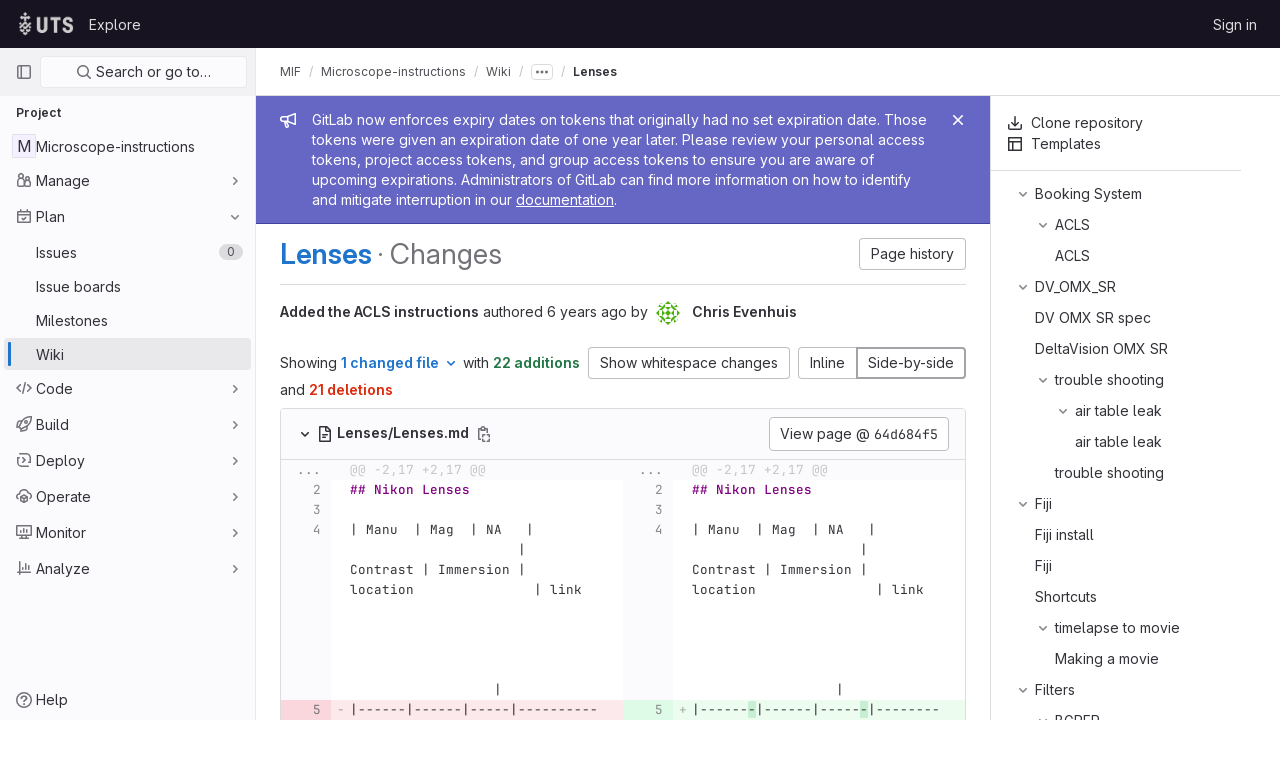

--- FILE ---
content_type: text/html; charset=utf-8
request_url: https://code.research.uts.edu.au/MIF/microscope-instructions/-/wikis/Lenses/Lenses/diff?version_id=64d684f531bc9a3d3aa5f61c33d649e9e51e6740&view=parallel&w=1
body_size: 14028
content:





<!DOCTYPE html>
<html class="gl-light ui-neutral with-header with-top-bar " lang="en">
<head prefix="og: http://ogp.me/ns#">
<meta charset="utf-8">
<meta content="IE=edge" http-equiv="X-UA-Compatible">
<meta content="width=device-width, initial-scale=1" name="viewport">
<title>Changes · Lenses · Wiki · MIF / Microscope-instructions · GitLab</title>
<script>
//<![CDATA[
window.gon={};gon.api_version="v4";gon.default_avatar_url="https://code.research.uts.edu.au/assets/no_avatar-849f9c04a3a0d0cea2424ae97b27447dc64a7dbfae83c036c45b403392f0e8ba.png";gon.max_file_size=10;gon.asset_host=null;gon.webpack_public_path="/assets/webpack/";gon.relative_url_root="";gon.user_color_scheme="white";gon.markdown_surround_selection=null;gon.markdown_automatic_lists=null;gon.math_rendering_limits_enabled=true;gon.recaptcha_api_server_url="https://www.recaptcha.net/recaptcha/api.js";gon.recaptcha_sitekey="6LezWw8eAAAAAOdxyfTDynGxPce896gFaM40ZQaq";gon.gitlab_url="https://code.research.uts.edu.au";gon.organization_http_header_name="HTTP_GITLAB_ORGANIZATION_ID";gon.revision="47403677d65";gon.feature_category="wiki";gon.gitlab_logo="/assets/gitlab_logo-2957169c8ef64c58616a1ac3f4fc626e8a35ce4eb3ed31bb0d873712f2a041a0.png";gon.secure=true;gon.sprite_icons="/assets/icons-0b41337f52be73f7bbf9d59b841eb98a6e790dfa1a844644f120a80ce3cc18ba.svg";gon.sprite_file_icons="/assets/file_icons/file_icons-7cd3d6c3b29a6d972895f36472978a4b5adb4b37f9b5d0716a380e82389f7e0e.svg";gon.emoji_sprites_css_path="/assets/emoji_sprites-d746ae2450a3e9c626d338d77a101b84ff33a47c0c281b676d75c4a6ed2948a4.css";gon.gridstack_css_path="/assets/lazy_bundles/gridstack-5fcfd4ffbea1db04eaf7f16521bcab19ae3af042c8b4afe8d16781eda5a70799.css";gon.test_env=false;gon.disable_animations=false;gon.suggested_label_colors={"#cc338b":"Magenta-pink","#dc143c":"Crimson","#c21e56":"Rose red","#cd5b45":"Dark coral","#ed9121":"Carrot orange","#eee600":"Titanium yellow","#009966":"Green-cyan","#8fbc8f":"Dark sea green","#6699cc":"Blue-gray","#e6e6fa":"Lavender","#9400d3":"Dark violet","#330066":"Deep violet","#36454f":"Charcoal grey","#808080":"Gray"};gon.first_day_of_week=0;gon.time_display_relative=true;gon.time_display_format=0;gon.ee=false;gon.jh=false;gon.dot_com=false;gon.uf_error_prefix="UF";gon.pat_prefix="glpat-";gon.keyboard_shortcuts_enabled=true;gon.diagramsnet_url="https://embed.diagrams.net";gon.features={"sourceEditorToolbar":false,"vscodeWebIde":true,"uiForOrganizations":false,"organizationSwitching":false,"removeMonitorMetrics":true,"groupUserSaml":false,"preserveUnchangedMarkdown":false};
//]]>
</script>





<link rel="stylesheet" href="/assets/application-539db0d62ee9e10949bac79127c082aaa0e8d001ddda9467cd8a1d05928a9b8b.css" media="all" />
<link rel="stylesheet" href="/assets/page_bundles/wiki-a9d381ce111c3337529f95499c7e0f211f65d81327ec56a85c950ec0f546ae35.css" media="all" /><link rel="stylesheet" href="/assets/page_bundles/commit_description-b1dab9b10010cbb9c3738689b18ce46a4f58b98a8d483226fdff8a776a45caf0.css" media="all" />
<link rel="stylesheet" href="/assets/application_utilities-4ce46b0d1744a75b5e0b7104e935413dc41b09b34002dc2832a687dd8e7f0569.css" media="all" />
<link rel="stylesheet" href="/assets/application_utilities_to_be_replaced-3d8b0b41666e50fa9df36dbce4b6771c6886c20fbaf6aeaacd74f43705a31eca.css" media="all" />
<link rel="stylesheet" href="/assets/tailwind-8c0c2aea22f6a8c030598c10314fc4180b5b41dab7784585e9c9ca70f0aa3d99.css" media="all" />


<link rel="stylesheet" href="/assets/fonts-fae5d3f79948bd85f18b6513a025f863b19636e85b09a1492907eb4b1bb0557b.css" media="all" />
<link rel="stylesheet" href="/assets/highlight/themes/white-e08c45a78f4446ec6c4226adb581d4482911bd7c85b47b7e7c003112b0c26274.css" media="all" />


<link rel="preload" href="/assets/application_utilities-4ce46b0d1744a75b5e0b7104e935413dc41b09b34002dc2832a687dd8e7f0569.css" as="style" type="text/css">
<link rel="preload" href="/assets/application-539db0d62ee9e10949bac79127c082aaa0e8d001ddda9467cd8a1d05928a9b8b.css" as="style" type="text/css">
<link rel="preload" href="/assets/highlight/themes/white-e08c45a78f4446ec6c4226adb581d4482911bd7c85b47b7e7c003112b0c26274.css" as="style" type="text/css">





<script src="/assets/webpack/runtime.941fea42.bundle.js" defer="defer"></script>
<script src="/assets/webpack/main.4e9cbf4e.chunk.js" defer="defer"></script>
<script src="/assets/webpack/graphql.e1f11a07.chunk.js" defer="defer"></script>
<script src="/assets/webpack/commons-pages.groups.new-pages.import.gitlab_projects.new-pages.import.manifest.new-pages.projects.n-44c6c18e.5760769e.chunk.js" defer="defer"></script>
<script src="/assets/webpack/commons-pages.search.show-super_sidebar.dff8699c.chunk.js" defer="defer"></script>
<script src="/assets/webpack/super_sidebar.802161b8.chunk.js" defer="defer"></script>
<script src="/assets/webpack/commons-pages.projects.commit.show-pages.projects.compare.show-pages.projects.merge_requests.rapid_d-48c966eb.e8ed5c45.chunk.js" defer="defer"></script>
<script src="/assets/webpack/pages.projects.wikis.diff.e4c67eaf.chunk.js" defer="defer"></script>
<meta content="object" property="og:type">
<meta content="GitLab" property="og:site_name">
<meta content="Changes · Lenses · Wiki · MIF / Microscope-instructions · GitLab" property="og:title">
<meta content="MIF microscope instructions" property="og:description">
<meta content="https://code.research.uts.edu.au/assets/twitter_card-570ddb06edf56a2312253c5872489847a0f385112ddbcd71ccfa1570febab5d2.jpg" property="og:image">
<meta content="64" property="og:image:width">
<meta content="64" property="og:image:height">
<meta content="https://code.research.uts.edu.au/MIF/microscope-instructions/-/wikis/Lenses/Lenses/diff?version_id=64d684f531bc9a3d3aa5f61c33d649e9e51e6740&amp;view=parallel&amp;w=1" property="og:url">
<meta content="summary" property="twitter:card">
<meta content="Changes · Lenses · Wiki · MIF / Microscope-instructions · GitLab" property="twitter:title">
<meta content="MIF microscope instructions" property="twitter:description">
<meta content="https://code.research.uts.edu.au/assets/twitter_card-570ddb06edf56a2312253c5872489847a0f385112ddbcd71ccfa1570febab5d2.jpg" property="twitter:image">

<meta name="csrf-param" content="authenticity_token" />
<meta name="csrf-token" content="ywyB_Zmxrz1kyymPrJAlWM-v7vmW-81UG7dzxb7Mzw4CgTVVo7yPjihj7EnUmg3ZmR9gmAwvTGumUTAEOms-nw" />
<meta name="csp-nonce" />
<meta name="action-cable-url" content="/-/cable" />
<link href="/-/manifest.json" rel="manifest">
<link rel="icon" type="image/png" href="/assets/favicon-72a2cad5025aa931d6ea56c3201d1f18e68a8cd39788c7c80d5b2b82aa5143ef.png" id="favicon" data-original-href="/assets/favicon-72a2cad5025aa931d6ea56c3201d1f18e68a8cd39788c7c80d5b2b82aa5143ef.png" />
<link rel="apple-touch-icon" type="image/x-icon" href="/assets/apple-touch-icon-b049d4bc0dd9626f31db825d61880737befc7835982586d015bded10b4435460.png" />
<link href="/search/opensearch.xml" rel="search" title="Search GitLab" type="application/opensearchdescription+xml">




<meta content="MIF microscope instructions" name="description">
<meta content="#ececef" name="theme-color">
</head>

<body class="tab-width-8 gl-browser-chrome gl-platform-mac  " data-find-file="/MIF/microscope-instructions/-/find_file/master" data-group="MIF" data-group-full-path="MIF" data-namespace-id="7" data-page="projects:wikis:diff" data-page-type-id="Lenses/Lenses" data-project="microscope-instructions" data-project-full-path="MIF/microscope-instructions" data-project-id="1">

<script>
//<![CDATA[
gl = window.gl || {};
gl.client = {"isChrome":true,"isMac":true};


//]]>
</script>



<header class="header-logged-out" data-testid="navbar">
<a class="gl-sr-only gl-accessibility" href="#content-body">Skip to content</a>
<div class="container-fluid">
<nav aria-label="Explore GitLab" class="header-logged-out-nav gl-display-flex gl-gap-3 gl-justify-content-space-between">
<div class="gl-display-flex gl-align-items-center gl-gap-1">
<span class="gl-sr-only">GitLab</span>
<a title="Homepage" id="logo" class="header-logged-out-logo has-tooltip" aria-label="Homepage" href="/"><img class="brand-header-logo lazy" alt="" data-src="/uploads/-/system/appearance/header_logo/1/logo_ccc.png" src="[data-uri]" />
</a></div>
<ul class="gl-list-style-none gl-p-0 gl-m-0 gl-display-flex gl-gap-3 gl-align-items-center gl-flex-grow-1">
<li class="header-logged-out-nav-item">
<a class="" href="/explore">Explore</a>
</li>
</ul>
<ul class="gl-list-style-none gl-p-0 gl-m-0 gl-display-flex gl-gap-3 gl-align-items-center gl-justify-content-end">
<li class="header-logged-out-nav-item">
<a href="/users/sign_in?redirect_to_referer=yes">Sign in</a>
</li>
</ul>
</nav>
</div>
</header>

<div class="layout-page page-gutter wiki-sidebar right-sidebar-expanded page-with-super-sidebar">
<aside class="js-super-sidebar super-sidebar super-sidebar-loading" data-command-palette="{&quot;project_files_url&quot;:&quot;/MIF/microscope-instructions/-/files/master?format=json&quot;,&quot;project_blob_url&quot;:&quot;/MIF/microscope-instructions/-/blob/master&quot;}" data-force-desktop-expanded-sidebar="" data-root-path="/" data-sidebar="{&quot;is_logged_in&quot;:false,&quot;context_switcher_links&quot;:[{&quot;title&quot;:&quot;Explore&quot;,&quot;link&quot;:&quot;/explore&quot;,&quot;icon&quot;:&quot;compass&quot;}],&quot;current_menu_items&quot;:[{&quot;id&quot;:&quot;project_overview&quot;,&quot;title&quot;:&quot;Microscope-instructions&quot;,&quot;icon&quot;:null,&quot;avatar&quot;:null,&quot;entity_id&quot;:1,&quot;link&quot;:&quot;/MIF/microscope-instructions&quot;,&quot;pill_count&quot;:null,&quot;link_classes&quot;:&quot;shortcuts-project&quot;,&quot;is_active&quot;:false},{&quot;id&quot;:&quot;manage_menu&quot;,&quot;title&quot;:&quot;Manage&quot;,&quot;icon&quot;:&quot;users&quot;,&quot;avatar&quot;:null,&quot;avatar_shape&quot;:&quot;rect&quot;,&quot;entity_id&quot;:null,&quot;link&quot;:&quot;/MIF/microscope-instructions/activity&quot;,&quot;is_active&quot;:false,&quot;pill_count&quot;:null,&quot;items&quot;:[{&quot;id&quot;:&quot;activity&quot;,&quot;title&quot;:&quot;Activity&quot;,&quot;icon&quot;:null,&quot;avatar&quot;:null,&quot;entity_id&quot;:null,&quot;link&quot;:&quot;/MIF/microscope-instructions/activity&quot;,&quot;pill_count&quot;:null,&quot;link_classes&quot;:&quot;shortcuts-project-activity&quot;,&quot;is_active&quot;:false},{&quot;id&quot;:&quot;members&quot;,&quot;title&quot;:&quot;Members&quot;,&quot;icon&quot;:null,&quot;avatar&quot;:null,&quot;entity_id&quot;:null,&quot;link&quot;:&quot;/MIF/microscope-instructions/-/project_members&quot;,&quot;pill_count&quot;:null,&quot;link_classes&quot;:null,&quot;is_active&quot;:false},{&quot;id&quot;:&quot;labels&quot;,&quot;title&quot;:&quot;Labels&quot;,&quot;icon&quot;:null,&quot;avatar&quot;:null,&quot;entity_id&quot;:null,&quot;link&quot;:&quot;/MIF/microscope-instructions/-/labels&quot;,&quot;pill_count&quot;:null,&quot;link_classes&quot;:null,&quot;is_active&quot;:false}],&quot;separated&quot;:false},{&quot;id&quot;:&quot;plan_menu&quot;,&quot;title&quot;:&quot;Plan&quot;,&quot;icon&quot;:&quot;planning&quot;,&quot;avatar&quot;:null,&quot;avatar_shape&quot;:&quot;rect&quot;,&quot;entity_id&quot;:null,&quot;link&quot;:&quot;/MIF/microscope-instructions/-/issues&quot;,&quot;is_active&quot;:true,&quot;pill_count&quot;:null,&quot;items&quot;:[{&quot;id&quot;:&quot;project_issue_list&quot;,&quot;title&quot;:&quot;Issues&quot;,&quot;icon&quot;:null,&quot;avatar&quot;:null,&quot;entity_id&quot;:null,&quot;link&quot;:&quot;/MIF/microscope-instructions/-/issues&quot;,&quot;pill_count&quot;:&quot;0&quot;,&quot;link_classes&quot;:&quot;shortcuts-issues has-sub-items&quot;,&quot;is_active&quot;:false},{&quot;id&quot;:&quot;boards&quot;,&quot;title&quot;:&quot;Issue boards&quot;,&quot;icon&quot;:null,&quot;avatar&quot;:null,&quot;entity_id&quot;:null,&quot;link&quot;:&quot;/MIF/microscope-instructions/-/boards&quot;,&quot;pill_count&quot;:null,&quot;link_classes&quot;:&quot;shortcuts-issue-boards&quot;,&quot;is_active&quot;:false},{&quot;id&quot;:&quot;milestones&quot;,&quot;title&quot;:&quot;Milestones&quot;,&quot;icon&quot;:null,&quot;avatar&quot;:null,&quot;entity_id&quot;:null,&quot;link&quot;:&quot;/MIF/microscope-instructions/-/milestones&quot;,&quot;pill_count&quot;:null,&quot;link_classes&quot;:null,&quot;is_active&quot;:false},{&quot;id&quot;:&quot;project_wiki&quot;,&quot;title&quot;:&quot;Wiki&quot;,&quot;icon&quot;:null,&quot;avatar&quot;:null,&quot;entity_id&quot;:null,&quot;link&quot;:&quot;/MIF/microscope-instructions/-/wikis/home&quot;,&quot;pill_count&quot;:null,&quot;link_classes&quot;:&quot;shortcuts-wiki&quot;,&quot;is_active&quot;:true}],&quot;separated&quot;:false},{&quot;id&quot;:&quot;code_menu&quot;,&quot;title&quot;:&quot;Code&quot;,&quot;icon&quot;:&quot;code&quot;,&quot;avatar&quot;:null,&quot;avatar_shape&quot;:&quot;rect&quot;,&quot;entity_id&quot;:null,&quot;link&quot;:&quot;/MIF/microscope-instructions/-/merge_requests&quot;,&quot;is_active&quot;:false,&quot;pill_count&quot;:null,&quot;items&quot;:[{&quot;id&quot;:&quot;project_merge_request_list&quot;,&quot;title&quot;:&quot;Merge requests&quot;,&quot;icon&quot;:null,&quot;avatar&quot;:null,&quot;entity_id&quot;:null,&quot;link&quot;:&quot;/MIF/microscope-instructions/-/merge_requests&quot;,&quot;pill_count&quot;:&quot;0&quot;,&quot;link_classes&quot;:&quot;shortcuts-merge_requests&quot;,&quot;is_active&quot;:false},{&quot;id&quot;:&quot;files&quot;,&quot;title&quot;:&quot;Repository&quot;,&quot;icon&quot;:null,&quot;avatar&quot;:null,&quot;entity_id&quot;:null,&quot;link&quot;:&quot;/MIF/microscope-instructions/-/tree/master&quot;,&quot;pill_count&quot;:null,&quot;link_classes&quot;:&quot;shortcuts-tree&quot;,&quot;is_active&quot;:false},{&quot;id&quot;:&quot;branches&quot;,&quot;title&quot;:&quot;Branches&quot;,&quot;icon&quot;:null,&quot;avatar&quot;:null,&quot;entity_id&quot;:null,&quot;link&quot;:&quot;/MIF/microscope-instructions/-/branches&quot;,&quot;pill_count&quot;:null,&quot;link_classes&quot;:null,&quot;is_active&quot;:false},{&quot;id&quot;:&quot;commits&quot;,&quot;title&quot;:&quot;Commits&quot;,&quot;icon&quot;:null,&quot;avatar&quot;:null,&quot;entity_id&quot;:null,&quot;link&quot;:&quot;/MIF/microscope-instructions/-/commits/master?ref_type=heads&quot;,&quot;pill_count&quot;:null,&quot;link_classes&quot;:&quot;shortcuts-commits&quot;,&quot;is_active&quot;:false},{&quot;id&quot;:&quot;tags&quot;,&quot;title&quot;:&quot;Tags&quot;,&quot;icon&quot;:null,&quot;avatar&quot;:null,&quot;entity_id&quot;:null,&quot;link&quot;:&quot;/MIF/microscope-instructions/-/tags&quot;,&quot;pill_count&quot;:null,&quot;link_classes&quot;:null,&quot;is_active&quot;:false},{&quot;id&quot;:&quot;graphs&quot;,&quot;title&quot;:&quot;Repository graph&quot;,&quot;icon&quot;:null,&quot;avatar&quot;:null,&quot;entity_id&quot;:null,&quot;link&quot;:&quot;/MIF/microscope-instructions/-/network/master?ref_type=heads&quot;,&quot;pill_count&quot;:null,&quot;link_classes&quot;:&quot;shortcuts-network&quot;,&quot;is_active&quot;:false},{&quot;id&quot;:&quot;compare&quot;,&quot;title&quot;:&quot;Compare revisions&quot;,&quot;icon&quot;:null,&quot;avatar&quot;:null,&quot;entity_id&quot;:null,&quot;link&quot;:&quot;/MIF/microscope-instructions/-/compare?from=master\u0026to=master&quot;,&quot;pill_count&quot;:null,&quot;link_classes&quot;:null,&quot;is_active&quot;:false},{&quot;id&quot;:&quot;project_snippets&quot;,&quot;title&quot;:&quot;Snippets&quot;,&quot;icon&quot;:null,&quot;avatar&quot;:null,&quot;entity_id&quot;:null,&quot;link&quot;:&quot;/MIF/microscope-instructions/-/snippets&quot;,&quot;pill_count&quot;:null,&quot;link_classes&quot;:&quot;shortcuts-snippets&quot;,&quot;is_active&quot;:false}],&quot;separated&quot;:false},{&quot;id&quot;:&quot;build_menu&quot;,&quot;title&quot;:&quot;Build&quot;,&quot;icon&quot;:&quot;rocket&quot;,&quot;avatar&quot;:null,&quot;avatar_shape&quot;:&quot;rect&quot;,&quot;entity_id&quot;:null,&quot;link&quot;:&quot;/MIF/microscope-instructions/-/pipelines&quot;,&quot;is_active&quot;:false,&quot;pill_count&quot;:null,&quot;items&quot;:[{&quot;id&quot;:&quot;pipelines&quot;,&quot;title&quot;:&quot;Pipelines&quot;,&quot;icon&quot;:null,&quot;avatar&quot;:null,&quot;entity_id&quot;:null,&quot;link&quot;:&quot;/MIF/microscope-instructions/-/pipelines&quot;,&quot;pill_count&quot;:null,&quot;link_classes&quot;:&quot;shortcuts-pipelines&quot;,&quot;is_active&quot;:false},{&quot;id&quot;:&quot;jobs&quot;,&quot;title&quot;:&quot;Jobs&quot;,&quot;icon&quot;:null,&quot;avatar&quot;:null,&quot;entity_id&quot;:null,&quot;link&quot;:&quot;/MIF/microscope-instructions/-/jobs&quot;,&quot;pill_count&quot;:null,&quot;link_classes&quot;:&quot;shortcuts-builds&quot;,&quot;is_active&quot;:false},{&quot;id&quot;:&quot;pipeline_schedules&quot;,&quot;title&quot;:&quot;Pipeline schedules&quot;,&quot;icon&quot;:null,&quot;avatar&quot;:null,&quot;entity_id&quot;:null,&quot;link&quot;:&quot;/MIF/microscope-instructions/-/pipeline_schedules&quot;,&quot;pill_count&quot;:null,&quot;link_classes&quot;:&quot;shortcuts-builds&quot;,&quot;is_active&quot;:false},{&quot;id&quot;:&quot;artifacts&quot;,&quot;title&quot;:&quot;Artifacts&quot;,&quot;icon&quot;:null,&quot;avatar&quot;:null,&quot;entity_id&quot;:null,&quot;link&quot;:&quot;/MIF/microscope-instructions/-/artifacts&quot;,&quot;pill_count&quot;:null,&quot;link_classes&quot;:&quot;shortcuts-builds&quot;,&quot;is_active&quot;:false}],&quot;separated&quot;:false},{&quot;id&quot;:&quot;deploy_menu&quot;,&quot;title&quot;:&quot;Deploy&quot;,&quot;icon&quot;:&quot;deployments&quot;,&quot;avatar&quot;:null,&quot;avatar_shape&quot;:&quot;rect&quot;,&quot;entity_id&quot;:null,&quot;link&quot;:&quot;/MIF/microscope-instructions/-/releases&quot;,&quot;is_active&quot;:false,&quot;pill_count&quot;:null,&quot;items&quot;:[{&quot;id&quot;:&quot;releases&quot;,&quot;title&quot;:&quot;Releases&quot;,&quot;icon&quot;:null,&quot;avatar&quot;:null,&quot;entity_id&quot;:null,&quot;link&quot;:&quot;/MIF/microscope-instructions/-/releases&quot;,&quot;pill_count&quot;:null,&quot;link_classes&quot;:&quot;shortcuts-deployments-releases&quot;,&quot;is_active&quot;:false}],&quot;separated&quot;:false},{&quot;id&quot;:&quot;operations_menu&quot;,&quot;title&quot;:&quot;Operate&quot;,&quot;icon&quot;:&quot;cloud-pod&quot;,&quot;avatar&quot;:null,&quot;avatar_shape&quot;:&quot;rect&quot;,&quot;entity_id&quot;:null,&quot;link&quot;:&quot;/MIF/microscope-instructions/-/environments&quot;,&quot;is_active&quot;:false,&quot;pill_count&quot;:null,&quot;items&quot;:[{&quot;id&quot;:&quot;environments&quot;,&quot;title&quot;:&quot;Environments&quot;,&quot;icon&quot;:null,&quot;avatar&quot;:null,&quot;entity_id&quot;:null,&quot;link&quot;:&quot;/MIF/microscope-instructions/-/environments&quot;,&quot;pill_count&quot;:null,&quot;link_classes&quot;:&quot;shortcuts-environments&quot;,&quot;is_active&quot;:false}],&quot;separated&quot;:false},{&quot;id&quot;:&quot;monitor_menu&quot;,&quot;title&quot;:&quot;Monitor&quot;,&quot;icon&quot;:&quot;monitor&quot;,&quot;avatar&quot;:null,&quot;avatar_shape&quot;:&quot;rect&quot;,&quot;entity_id&quot;:null,&quot;link&quot;:&quot;/MIF/microscope-instructions/-/incidents&quot;,&quot;is_active&quot;:false,&quot;pill_count&quot;:null,&quot;items&quot;:[{&quot;id&quot;:&quot;incidents&quot;,&quot;title&quot;:&quot;Incidents&quot;,&quot;icon&quot;:null,&quot;avatar&quot;:null,&quot;entity_id&quot;:null,&quot;link&quot;:&quot;/MIF/microscope-instructions/-/incidents&quot;,&quot;pill_count&quot;:null,&quot;link_classes&quot;:null,&quot;is_active&quot;:false},{&quot;id&quot;:&quot;service_desk&quot;,&quot;title&quot;:&quot;Service Desk&quot;,&quot;icon&quot;:null,&quot;avatar&quot;:null,&quot;entity_id&quot;:null,&quot;link&quot;:&quot;/MIF/microscope-instructions/-/issues/service_desk&quot;,&quot;pill_count&quot;:null,&quot;link_classes&quot;:null,&quot;is_active&quot;:false}],&quot;separated&quot;:false},{&quot;id&quot;:&quot;analyze_menu&quot;,&quot;title&quot;:&quot;Analyze&quot;,&quot;icon&quot;:&quot;chart&quot;,&quot;avatar&quot;:null,&quot;avatar_shape&quot;:&quot;rect&quot;,&quot;entity_id&quot;:null,&quot;link&quot;:&quot;/MIF/microscope-instructions/-/value_stream_analytics&quot;,&quot;is_active&quot;:false,&quot;pill_count&quot;:null,&quot;items&quot;:[{&quot;id&quot;:&quot;cycle_analytics&quot;,&quot;title&quot;:&quot;Value stream analytics&quot;,&quot;icon&quot;:null,&quot;avatar&quot;:null,&quot;entity_id&quot;:null,&quot;link&quot;:&quot;/MIF/microscope-instructions/-/value_stream_analytics&quot;,&quot;pill_count&quot;:null,&quot;link_classes&quot;:&quot;shortcuts-project-cycle-analytics&quot;,&quot;is_active&quot;:false},{&quot;id&quot;:&quot;contributors&quot;,&quot;title&quot;:&quot;Contributor analytics&quot;,&quot;icon&quot;:null,&quot;avatar&quot;:null,&quot;entity_id&quot;:null,&quot;link&quot;:&quot;/MIF/microscope-instructions/-/graphs/master?ref_type=heads&quot;,&quot;pill_count&quot;:null,&quot;link_classes&quot;:null,&quot;is_active&quot;:false},{&quot;id&quot;:&quot;ci_cd_analytics&quot;,&quot;title&quot;:&quot;CI/CD analytics&quot;,&quot;icon&quot;:null,&quot;avatar&quot;:null,&quot;entity_id&quot;:null,&quot;link&quot;:&quot;/MIF/microscope-instructions/-/pipelines/charts&quot;,&quot;pill_count&quot;:null,&quot;link_classes&quot;:null,&quot;is_active&quot;:false},{&quot;id&quot;:&quot;repository_analytics&quot;,&quot;title&quot;:&quot;Repository analytics&quot;,&quot;icon&quot;:null,&quot;avatar&quot;:null,&quot;entity_id&quot;:null,&quot;link&quot;:&quot;/MIF/microscope-instructions/-/graphs/master/charts&quot;,&quot;pill_count&quot;:null,&quot;link_classes&quot;:&quot;shortcuts-repository-charts&quot;,&quot;is_active&quot;:false},{&quot;id&quot;:&quot;model_experiments&quot;,&quot;title&quot;:&quot;Model experiments&quot;,&quot;icon&quot;:null,&quot;avatar&quot;:null,&quot;entity_id&quot;:null,&quot;link&quot;:&quot;/MIF/microscope-instructions/-/ml/experiments&quot;,&quot;pill_count&quot;:null,&quot;link_classes&quot;:null,&quot;is_active&quot;:false}],&quot;separated&quot;:false}],&quot;current_context_header&quot;:&quot;Project&quot;,&quot;support_path&quot;:&quot;https://about.gitlab.com/get-help/&quot;,&quot;display_whats_new&quot;:false,&quot;whats_new_most_recent_release_items_count&quot;:4,&quot;whats_new_version_digest&quot;:&quot;981955e703369178cb87cbb7a2075060174b67907a3a4967a5a07e9d9281739e&quot;,&quot;show_version_check&quot;:null,&quot;gitlab_version&quot;:{&quot;major&quot;:16,&quot;minor&quot;:11,&quot;patch&quot;:10,&quot;suffix_s&quot;:&quot;&quot;},&quot;gitlab_version_check&quot;:null,&quot;search&quot;:{&quot;search_path&quot;:&quot;/search&quot;,&quot;issues_path&quot;:&quot;/dashboard/issues&quot;,&quot;mr_path&quot;:&quot;/dashboard/merge_requests&quot;,&quot;autocomplete_path&quot;:&quot;/search/autocomplete&quot;,&quot;search_context&quot;:{&quot;group&quot;:{&quot;id&quot;:7,&quot;name&quot;:&quot;MIF&quot;,&quot;full_name&quot;:&quot;MIF&quot;},&quot;group_metadata&quot;:{&quot;issues_path&quot;:&quot;/groups/MIF/-/issues&quot;,&quot;mr_path&quot;:&quot;/groups/MIF/-/merge_requests&quot;},&quot;project&quot;:{&quot;id&quot;:1,&quot;name&quot;:&quot;Microscope-instructions&quot;},&quot;project_metadata&quot;:{&quot;mr_path&quot;:&quot;/MIF/microscope-instructions/-/merge_requests&quot;,&quot;issues_path&quot;:&quot;/MIF/microscope-instructions/-/issues&quot;},&quot;code_search&quot;:false,&quot;scope&quot;:&quot;wiki_blobs&quot;,&quot;for_snippets&quot;:null}},&quot;panel_type&quot;:&quot;project&quot;,&quot;shortcut_links&quot;:[{&quot;title&quot;:&quot;Snippets&quot;,&quot;href&quot;:&quot;/explore/snippets&quot;,&quot;css_class&quot;:&quot;dashboard-shortcuts-snippets&quot;},{&quot;title&quot;:&quot;Groups&quot;,&quot;href&quot;:&quot;/explore/groups&quot;,&quot;css_class&quot;:&quot;dashboard-shortcuts-groups&quot;},{&quot;title&quot;:&quot;Projects&quot;,&quot;href&quot;:&quot;/explore/projects&quot;,&quot;css_class&quot;:&quot;dashboard-shortcuts-projects&quot;}]}"></aside>

<div class="content-wrapper">
<div class="mobile-overlay"></div>

<div class="alert-wrapper gl-force-block-formatting-context">







<div class="gl-broadcast-message broadcast-banner-message banner js-broadcast-notification-token_expiration_banner light-indigo" data-testid="banner-broadcast-message" role="alert">
<div class="gl-broadcast-message-content">
<div class="gl-broadcast-message-icon">
<svg class="s16" data-testid="bullhorn-icon"><use href="/assets/icons-0b41337f52be73f7bbf9d59b841eb98a6e790dfa1a844644f120a80ce3cc18ba.svg#bullhorn"></use></svg>
</div>
<div class="gl-broadcast-message-text">
<h2 class="gl-sr-only">Admin message</h2>
GitLab now enforces expiry dates on tokens that originally had no set expiration date. Those tokens were given an expiration date of one year later. Please review your personal access tokens, project access tokens, and group access tokens to ensure you are aware of upcoming expirations. Administrators of GitLab can find more information on how to identify and mitigate interruption in our <a target="_blank" rel="noopener noreferrer" href="https://docs.gitlab.com/ee/security/token_overview.html#troubleshooting">documentation</a>.
</div>
</div>
<button class="gl-button btn btn-icon btn-sm btn-default btn-default-tertiary gl-close-btn-color-inherit gl-broadcast-message-dismiss js-dismiss-current-broadcast-notification" aria-label="Close" data-id="token_expiration_banner" data-expire-date="2027-02-01T12:42:09+11:00" data-cookie-key="hide_broadcast_message_token_expiration_banner" type="button"><svg class="s16 gl-icon gl-button-icon gl-text-white" data-testid="close-icon"><use href="/assets/icons-0b41337f52be73f7bbf9d59b841eb98a6e790dfa1a844644f120a80ce3cc18ba.svg#close"></use></svg>

</button>
</div>




















<div class="top-bar-fixed container-fluid" data-testid="top-bar">
<div class="top-bar-container gl-display-flex gl-align-items-center gl-gap-2">
<button class="gl-button btn btn-icon btn-md btn-default btn-default-tertiary js-super-sidebar-toggle-expand super-sidebar-toggle gl-ml-n3" aria-controls="super-sidebar" aria-expanded="false" aria-label="Primary navigation sidebar" type="button"><svg class="s16 gl-icon gl-button-icon " data-testid="sidebar-icon"><use href="/assets/icons-0b41337f52be73f7bbf9d59b841eb98a6e790dfa1a844644f120a80ce3cc18ba.svg#sidebar"></use></svg>

</button>
<nav aria-label="Breadcrumbs" class="breadcrumbs gl-breadcrumbs tmp-breadcrumbs-fix" data-testid="breadcrumb-links">
<ul class="breadcrumb gl-breadcrumb-list js-breadcrumbs-list gl-flex-grow-1">
<li class="gl-breadcrumb-item gl-display-inline-flex"><a class="group-path js-breadcrumb-item-text " href="/MIF">MIF</a></li> <li class="gl-breadcrumb-item gl-display-inline-flex"><a class="gl-display-inline-flex!" href="/MIF/microscope-instructions"><span class="js-breadcrumb-item-text">Microscope-instructions</span></a></li>
<li class="gl-breadcrumb-item gl-display-inline-flex"><a href="/MIF/microscope-instructions/-/wikis/home">Wiki</a></li>
<li class="expander gl-breadcrumb-item gl-display-inline-flex">
<button aria-label="Show all breadcrumbs" class="text-expander has-tooltip js-breadcrumbs-collapsed-expander gl-ml-0" data-container="body" title="Show all breadcrumbs" type="button">
<svg class="s12" data-testid="ellipsis_h-icon"><use href="/assets/icons-0b41337f52be73f7bbf9d59b841eb98a6e790dfa1a844644f120a80ce3cc18ba.svg#ellipsis_h"></use></svg>
</button>
</li>
<li class="gl-breadcrumb-item gl-display-none!">
<a href="/MIF/microscope-instructions/-/wikis/Lenses/">Lenses</a>
</li>

<li class="gl-breadcrumb-item" data-testid="breadcrumb-current-link">
<a href="/MIF/microscope-instructions/-/wikis/Lenses/Lenses/diff?version_id=64d684f531bc9a3d3aa5f61c33d649e9e51e6740&amp;view=parallel&amp;w=1">Lenses</a>
</li>
</ul>
<script type="application/ld+json">
{"@context":"https://schema.org","@type":"BreadcrumbList","itemListElement":[{"@type":"ListItem","position":1,"name":"MIF","item":"https://code.research.uts.edu.au/MIF"},{"@type":"ListItem","position":2,"name":"Microscope-instructions","item":"https://code.research.uts.edu.au/MIF/microscope-instructions"},{"@type":"ListItem","position":3,"name":"Wiki","item":"https://code.research.uts.edu.au/MIF/microscope-instructions/-/wikis/home"},{"@type":"ListItem","position":4,"name":"Lenses","item":"https://code.research.uts.edu.au/MIF/microscope-instructions/-/wikis/Lenses/Lenses/diff?version_id=64d684f531bc9a3d3aa5f61c33d649e9e51e6740\u0026view=parallel\u0026w=1"}]}

</script>
</nav>



</div>
</div>

</div>
<div class="container-fluid container-limited limit-container-width project-highlight-puc">
<main class="content" id="content-body" itemscope itemtype="http://schema.org/SoftwareSourceCode">
<div class="flash-container flash-container-page sticky" data-testid="flash-container">
<div id="js-global-alerts"></div>
</div>





<div class="wiki-page-header top-area has-sidebar-toggle flex-column flex-lg-row">
<button class="gl-button btn btn-icon btn-md btn-default sidebar-toggle js-sidebar-wiki-toggle" type="button"><svg class="s16 gl-icon gl-button-icon " data-testid="chevron-double-lg-left-icon"><use href="/assets/icons-0b41337f52be73f7bbf9d59b841eb98a6e790dfa1a844644f120a80ce3cc18ba.svg#chevron-double-lg-left"></use></svg>

</button>
<h1 class="page-title gl-font-size-h-display gl-flex-grow-1">
<a href="/MIF/microscope-instructions/-/wikis/Lenses/Lenses">Lenses</a>
<span class="light">
&middot;
Changes
</span>
</h1>
<div class="nav-controls pb-md-3 pb-lg-0">
<a role="button" data-testid="page-history-button" class="gl-button btn btn-md btn-default " href="/MIF/microscope-instructions/-/wikis/Lenses/Lenses/history"><span class="gl-button-text">
Page history

</span>

</a></div>
</div>
<div class="page-content-header">
<div class="header-main-content">
<strong>Added the ACLS instructions</strong>
<span class="d-none d-sm-inline">authored</span>
<time class="js-timeago" title="Sep 23, 2019 3:15pm" datetime="2019-09-23T05:15:16Z" data-toggle="tooltip" data-placement="top" data-container="body">Sep 23, 2019</time>
<span>by</span>
<a href="/c_evenhuis"><img alt="Chris Evenhuis&#39;s avatar" src="https://secure.gravatar.com/avatar/a2f09c5d0698c4ffd423fdab265d9c370ddc161982b6223a81cca7ce8d0ce786?s=96&amp;d=identicon" class="avatar s24 gl-display-none gl-sm-display-inline-block" title="Chris Evenhuis"></a>
<strong>
<a class="commit-author-link js-user-link" data-user-id="832" href="/c_evenhuis"><span class="commit-author-name">Chris Evenhuis</span></a>
</strong>
</div>
</div>
<div class="js-diff-files-changed gl-py-3">
<div class="files-changed-inner">
<div class="inline-parallel-buttons gl-display-none gl-md-display-flex gl-relative">
<a class="gl-button btn btn-md btn-default gl-display-none gl-sm-display-inline-block" href="/MIF/microscope-instructions/-/wikis/Lenses/Lenses/diff?version_id=64d684f531bc9a3d3aa5f61c33d649e9e51e6740"><span class="gl-button-text">
Show whitespace changes
</span>

</a>
<div class="btn-group gl-ml-3">
<a id="inline-diff-btn" class="gl-button btn btn-md btn-default " data-view-type="inline" href="/MIF/microscope-instructions/-/wikis/Lenses/Lenses/diff?version_id=64d684f531bc9a3d3aa5f61c33d649e9e51e6740&amp;view=inline&amp;w=1"><span class="gl-button-text">
Inline
</span>

</a>
<a id="parallel-diff-btn" class="gl-button btn btn-md btn-default selected" data-view-type="parallel" href="/MIF/microscope-instructions/-/wikis/Lenses/Lenses/diff?version_id=64d684f531bc9a3d3aa5f61c33d649e9e51e6740&amp;view=parallel&amp;w=1"><span class="gl-button-text">
Side-by-side
</span>

</a>
</div>
</div>
<div class="js-diff-stats-dropdown" data-added="22" data-changed="1" data-deleted="21" data-files="[{&quot;href&quot;:&quot;#aaa1a1a533aed35ff80ec291fee5a9e206f7427f&quot;,&quot;title&quot;:&quot;Lenses/Lenses.md&quot;,&quot;name&quot;:&quot;Lenses/Lenses.md&quot;,&quot;path&quot;:&quot;Lenses/Lenses.md&quot;,&quot;icon&quot;:&quot;file-modified&quot;,&quot;iconColor&quot;:&quot;&quot;,&quot;added&quot;:22,&quot;removed&quot;:21}]"></div>

</div>
</div>
<div class="files">
<div class="diff-file file-holder" data-blob-diff-path="/MIF/microscope-instructions/-/wikis/Lenses/Lenses/diff?version_id=64d684f531bc9a3d3aa5f61c33d649e9e51e6740" data-view="parallel" id="aaa1a1a533aed35ff80ec291fee5a9e206f7427f">
<div class="js-file-title file-title-flex-parent is-wiki">
<div class="file-header-content">
<span class="diff-toggle-caret">
<svg class="s16 chevron-right gl-display-none" data-testid="chevron-right-icon"><use href="/assets/icons-0b41337f52be73f7bbf9d59b841eb98a6e790dfa1a844644f120a80ce3cc18ba.svg#chevron-right"></use></svg>
<svg class="s16 chevron-down gl-display-none" data-testid="chevron-down-icon"><use href="/assets/icons-0b41337f52be73f7bbf9d59b841eb98a6e790dfa1a844644f120a80ce3cc18ba.svg#chevron-down"></use></svg>
</span>
<a href="#aaa1a1a533aed35ff80ec291fee5a9e206f7427f"><svg class="s16" data-testid="doc-text-icon"><use href="/assets/icons-0b41337f52be73f7bbf9d59b841eb98a6e790dfa1a844644f120a80ce3cc18ba.svg#doc-text"></use></svg>
<strong class="file-title-name has-tooltip gl-word-break-all" data-container="body" data-testid="file-name-content" data-title="Lenses/Lenses.md">
Lenses/Lenses.md
</strong>
</a><button class="gl-button btn btn-icon btn-sm btn-default btn-default-tertiary " title="Copy file path" aria-label="Copy file path" aria-live="polite" data-toggle="tooltip" data-placement="bottom" data-container="body" data-html="true" data-clipboard-text="{&quot;text&quot;:&quot;Lenses/Lenses.md&quot;,&quot;gfm&quot;:&quot;`Lenses/Lenses.md`&quot;}" type="button"><svg class="s16 gl-icon gl-button-icon " data-testid="copy-to-clipboard-icon"><use href="/assets/icons-0b41337f52be73f7bbf9d59b841eb98a6e790dfa1a844644f120a80ce3cc18ba.svg#copy-to-clipboard"></use></svg>

</button>

</div>
<div class="file-actions gl-display-none gl-sm-display-flex">
<div data-added-lines="22" data-new-size="5268" data-old-size="3820" data-removed-lines="21" data-viewer-name="text" id="js-diff-stats"></div>

<a class="btn" href="/MIF/microscope-instructions/-/wikis/Lenses/Lenses?version_id=64d684f531bc9a3d3aa5f61c33d649e9e51e6740">View page @ <span class="commit-sha">64d684f5</span></a>

</div>
</div>

<div class="diff-content gl-rounded-bottom-base">
<div class="diff-viewer" data-type="simple">
<!-- Side-by-side diff view -->
<div class="text-file">
<table class="diff-wrap-lines code code-commit js-syntax-highlight">
<tr class="line_holder parallel">
<td class="diff-line-num unfold js-unfold old_line" data-linenumber="2">...</td><td class="line_content match parallel left-side">@@ -2,17 +2,17 @@</td>
<td class="diff-line-num unfold js-unfold new_line" data-linenumber="2">...</td><td class="line_content match parallel right-side">@@ -2,17 +2,17 @@</td>
</tr>
<tr class="line_holder parallel">
<td class="old_line diff-line-num js-avatar-container" data-linenumber="2">

<a data-linenumber="2" href="#aaa1a1a533aed35ff80ec291fee5a9e206f7427f_2_2"></a>
</td>
<td class="line_content parallel left-side" id="aaa1a1a533aed35ff80ec291fee5a9e206f7427f_2_2"><span id="LC2" class="line" lang="markdown"><span class="gu">## Nikon Lenses</span></span>
</td>
<td class="new_line diff-line-num js-avatar-container" data-linenumber="2">

<a data-linenumber="2" href="#aaa1a1a533aed35ff80ec291fee5a9e206f7427f_2_2"></a>
</td>
<td class="line_content parallel right-side" id="aaa1a1a533aed35ff80ec291fee5a9e206f7427f_2_2"><span id="LC2" class="line" lang="markdown"><span class="gu">## Nikon Lenses</span></span>
</td>
</tr>
<tr class="line_holder parallel">
<td class="old_line diff-line-num js-avatar-container" data-linenumber="3">

<a data-linenumber="3" href="#aaa1a1a533aed35ff80ec291fee5a9e206f7427f_3_3"></a>
</td>
<td class="line_content parallel left-side" id="aaa1a1a533aed35ff80ec291fee5a9e206f7427f_3_3"><span id="LC3" class="line" lang="markdown"></span>
</td>
<td class="new_line diff-line-num js-avatar-container" data-linenumber="3">

<a data-linenumber="3" href="#aaa1a1a533aed35ff80ec291fee5a9e206f7427f_3_3"></a>
</td>
<td class="line_content parallel right-side" id="aaa1a1a533aed35ff80ec291fee5a9e206f7427f_3_3"><span id="LC3" class="line" lang="markdown"></span>
</td>
</tr>
<tr class="line_holder parallel">
<td class="old_line diff-line-num js-avatar-container" data-linenumber="4">

<a data-linenumber="4" href="#aaa1a1a533aed35ff80ec291fee5a9e206f7427f_4_4"></a>
</td>
<td class="line_content parallel left-side" id="aaa1a1a533aed35ff80ec291fee5a9e206f7427f_4_4"><span id="LC4" class="line" lang="markdown">| Manu  | Mag  | NA   |                             | Contrast | Immersion | location               | link                                                                                                                                                |</span>
</td>
<td class="new_line diff-line-num js-avatar-container" data-linenumber="4">

<a data-linenumber="4" href="#aaa1a1a533aed35ff80ec291fee5a9e206f7427f_4_4"></a>
</td>
<td class="line_content parallel right-side" id="aaa1a1a533aed35ff80ec291fee5a9e206f7427f_4_4"><span id="LC4" class="line" lang="markdown">| Manu  | Mag  | NA   |                             | Contrast | Immersion | location               | link                                                                                                                                                |</span>
</td>
</tr>
<tr class="line_holder parallel">
<td class="old_line diff-line-num js-avatar-container old" data-linenumber="5">

<a data-linenumber="5" href="#aaa1a1a533aed35ff80ec291fee5a9e206f7427f_5_5"></a>
</td>
<td class="line_content parallel left-side old" id="aaa1a1a533aed35ff80ec291fee5a9e206f7427f_5_5"><span id="LC5" class="line" lang="markdown">|------|------|-----|----------------------<span class="idiff left right deletion">|---|---| -----------------------|</span>-----------------------------------------------------------------------------------------------|</span>
</td>
<td class="new_line diff-line-num js-avatar-container new" data-linenumber="5">

<a data-linenumber="5" href="#aaa1a1a533aed35ff80ec291fee5a9e206f7427f_6_5"></a>
</td>
<td class="line_content parallel right-side new" id="aaa1a1a533aed35ff80ec291fee5a9e206f7427f_6_5"><span id="LC5" class="line" lang="markdown">|------<span class="idiff left addition">-</span>|------|-----<span class="idiff addition">-</span>|----------------------<span class="idiff right addition">-------|----------|-----------|------------------------|------------------------------------------------------</span>-----------------------------------------------------------------------------------------------|</span>
</td>
</tr>
<tr class="line_holder parallel">
<td class="old_line diff-line-num js-avatar-container" data-linenumber="6">

<a data-linenumber="6" href="#aaa1a1a533aed35ff80ec291fee5a9e206f7427f_6_6"></a>
</td>
<td class="line_content parallel left-side" id="aaa1a1a533aed35ff80ec291fee5a9e206f7427f_6_6"><span id="LC6" class="line" lang="markdown">| Nikon | 60X  | 1.4  | Plan Apo VC                 | DIC      | Oil       | 629 - live cell, shelf | <span class="p">[</span><span class="nv">link</span><span class="p">](</span><span class="sx">https://www.nikoninstruments.com/Product-Selectors/Objective-Comparison/\(items\</span><span class="p">)</span>/i93)                                                       |</span>
</td>
<td class="new_line diff-line-num js-avatar-container" data-linenumber="6">

<a data-linenumber="6" href="#aaa1a1a533aed35ff80ec291fee5a9e206f7427f_6_6"></a>
</td>
<td class="line_content parallel right-side" id="aaa1a1a533aed35ff80ec291fee5a9e206f7427f_6_6"><span id="LC6" class="line" lang="markdown">| Nikon | 60X  | 1.4  | Plan Apo VC                 | DIC      | Oil       | 629 - live cell, shelf | <span class="p">[</span><span class="nv">link</span><span class="p">](</span><span class="sx">https://www.nikoninstruments.com/Product-Selectors/Objective-Comparison/\(items\</span><span class="p">)</span>/i93)                                                       |</span>
</td>
</tr>
<tr class="line_holder parallel">
<td class="old_line diff-line-num js-avatar-container" data-linenumber="7">

<a data-linenumber="7" href="#aaa1a1a533aed35ff80ec291fee5a9e206f7427f_7_7"></a>
</td>
<td class="line_content parallel left-side" id="aaa1a1a533aed35ff80ec291fee5a9e206f7427f_7_7"><span id="LC7" class="line" lang="markdown">| Nikon | 100X | 1.3  | Plan Fluor DLL              | Ph3      | Oil       | 629 - live cell, shelf | <span class="p">[</span><span class="nv">link</span><span class="p">](</span><span class="sx">https://www.nikoninstruments.com/Product-Selectors/Objective-Comparison/\(items\</span><span class="p">)</span>/i75)                                                       |</span>
</td>
<td class="new_line diff-line-num js-avatar-container" data-linenumber="7">

<a data-linenumber="7" href="#aaa1a1a533aed35ff80ec291fee5a9e206f7427f_7_7"></a>
</td>
<td class="line_content parallel right-side" id="aaa1a1a533aed35ff80ec291fee5a9e206f7427f_7_7"><span id="LC7" class="line" lang="markdown">| Nikon | 100X | 1.3  | Plan Fluor DLL              | Ph3      | Oil       | 629 - live cell, shelf | <span class="p">[</span><span class="nv">link</span><span class="p">](</span><span class="sx">https://www.nikoninstruments.com/Product-Selectors/Objective-Comparison/\(items\</span><span class="p">)</span>/i75)                                                       |</span>
</td>
</tr>
<tr class="line_holder parallel">
<td class="old_line diff-line-num js-avatar-container" data-linenumber="8">

<a data-linenumber="8" href="#aaa1a1a533aed35ff80ec291fee5a9e206f7427f_8_8"></a>
</td>
<td class="line_content parallel left-side" id="aaa1a1a533aed35ff80ec291fee5a9e206f7427f_8_8"><span id="LC8" class="line" lang="markdown">| Nikon | 10X  | 0.3  | Plan Fluor DLL              | Ph1      | Air       | Ti Pos 1               | <span class="p">[</span><span class="nv">link</span><span class="p">](</span><span class="sx">https://www.nikoninstruments.com/Product-Selectors/Objective-Comparison/\(items\</span><span class="p">)</span>/i71)                                                       |</span>
</td>
<td class="new_line diff-line-num js-avatar-container" data-linenumber="8">

<a data-linenumber="8" href="#aaa1a1a533aed35ff80ec291fee5a9e206f7427f_8_8"></a>
</td>
<td class="line_content parallel right-side" id="aaa1a1a533aed35ff80ec291fee5a9e206f7427f_8_8"><span id="LC8" class="line" lang="markdown">| Nikon | 10X  | 0.3  | Plan Fluor DLL              | Ph1      | Air       | Ti Pos 1               | <span class="p">[</span><span class="nv">link</span><span class="p">](</span><span class="sx">https://www.nikoninstruments.com/Product-Selectors/Objective-Comparison/\(items\</span><span class="p">)</span>/i71)                                                       |</span>
</td>
</tr>
<tr class="line_holder parallel">
<td class="old_line diff-line-num js-avatar-container" data-linenumber="9">

<a data-linenumber="9" href="#aaa1a1a533aed35ff80ec291fee5a9e206f7427f_9_9"></a>
</td>
<td class="line_content parallel left-side" id="aaa1a1a533aed35ff80ec291fee5a9e206f7427f_9_9"><span id="LC9" class="line" lang="markdown">| Nikon | 40X  | 0.6  | Plan Fluor  ELWD            | Ph2      | Air       | Ti Pos 2               | <span class="p">[</span><span class="nv">link</span><span class="p">](</span><span class="sx">https://www.nikoninstruments.com/Product-Selectors/Objective-Comparison/\(items\</span><span class="p">)</span>/i118)                                                      |</span>
</td>
<td class="new_line diff-line-num js-avatar-container" data-linenumber="9">

<a data-linenumber="9" href="#aaa1a1a533aed35ff80ec291fee5a9e206f7427f_9_9"></a>
</td>
<td class="line_content parallel right-side" id="aaa1a1a533aed35ff80ec291fee5a9e206f7427f_9_9"><span id="LC9" class="line" lang="markdown">| Nikon | 40X  | 0.6  | Plan Fluor  ELWD            | Ph2      | Air       | Ti Pos 2               | <span class="p">[</span><span class="nv">link</span><span class="p">](</span><span class="sx">https://www.nikoninstruments.com/Product-Selectors/Objective-Comparison/\(items\</span><span class="p">)</span>/i118)                                                      |</span>
</td>
</tr>
<tr class="line_holder parallel">
<td class="old_line diff-line-num js-avatar-container" data-linenumber="10">

<a data-linenumber="10" href="#aaa1a1a533aed35ff80ec291fee5a9e206f7427f_10_10"></a>
</td>
<td class="line_content parallel left-side" id="aaa1a1a533aed35ff80ec291fee5a9e206f7427f_10_10"><span id="LC10" class="line" lang="markdown">| Nikon | 20X  | 0.45 | Plan Fluor ELWD 20x Ph1 ADL | Ph1      | Air       | Ti Pos 3               | <span class="p">[</span><span class="nv">link</span><span class="p">](</span><span class="sx">https://www.nikoninstruments.com/Product-Selectors/Objective-Comparison/\(items\</span><span class="p">)</span>/i117)                                                      |</span>
</td>
<td class="new_line diff-line-num js-avatar-container" data-linenumber="10">

<a data-linenumber="10" href="#aaa1a1a533aed35ff80ec291fee5a9e206f7427f_10_10"></a>
</td>
<td class="line_content parallel right-side" id="aaa1a1a533aed35ff80ec291fee5a9e206f7427f_10_10"><span id="LC10" class="line" lang="markdown">| Nikon | 20X  | 0.45 | Plan Fluor ELWD 20x Ph1 ADL | Ph1      | Air       | Ti Pos 3               | <span class="p">[</span><span class="nv">link</span><span class="p">](</span><span class="sx">https://www.nikoninstruments.com/Product-Selectors/Objective-Comparison/\(items\</span><span class="p">)</span>/i117)                                                      |</span>
</td>
</tr>
<tr class="line_holder parallel">
<td class="old_line diff-line-num js-avatar-container" data-linenumber="11">

<a data-linenumber="11" href="#aaa1a1a533aed35ff80ec291fee5a9e206f7427f_11_11"></a>
</td>
<td class="line_content parallel left-side" id="aaa1a1a533aed35ff80ec291fee5a9e206f7427f_11_11"><span id="LC11" class="line" lang="markdown">| Nikon | 4X   | 0.2  | Plan Apo                    | BF       | Air       | Ti Pos 4               | <span class="p">[</span><span class="nv">link</span><span class="p">](</span><span class="sx">https://www.nikoninstruments.com/Product-Selectors/Objective-Comparison/\(items\</span><span class="p">)</span>/i86)                                                       |</span>
</td>
<td class="new_line diff-line-num js-avatar-container" data-linenumber="11">

<a data-linenumber="11" href="#aaa1a1a533aed35ff80ec291fee5a9e206f7427f_11_11"></a>
</td>
<td class="line_content parallel right-side" id="aaa1a1a533aed35ff80ec291fee5a9e206f7427f_11_11"><span id="LC11" class="line" lang="markdown">| Nikon | 4X   | 0.2  | Plan Apo                    | BF       | Air       | Ti Pos 4               | <span class="p">[</span><span class="nv">link</span><span class="p">](</span><span class="sx">https://www.nikoninstruments.com/Product-Selectors/Objective-Comparison/\(items\</span><span class="p">)</span>/i86)                                                       |</span>
</td>
</tr>
<tr class="line_holder parallel">
<td class="old_line diff-line-num js-avatar-container old" data-linenumber="12">

<a data-linenumber="12" href="#aaa1a1a533aed35ff80ec291fee5a9e206f7427f_12_12"></a>
</td>
<td class="line_content parallel left-side old" id="aaa1a1a533aed35ff80ec291fee5a9e206f7427f_12_12"><span id="LC12" class="line" lang="markdown">|Nikon | 100X | 1.4 | Plan Apo VC          <span class="idiff left deletion">|DIC|Oil| Ti Pos 5  |</span><span class="p"><span class="idiff deletion">[</span></span><span class="nv"><span class="idiff deletion">link</span></span><span class="p"><span class="idiff deletion">](</span></span><span class="sx"><span class="idiff deletion">https://www.nikoninstruments.com/Product-S</span>electors/<span class="idiff deletion">O</span>bjective-<span class="idiff deletion">C</span>omparison/<span class="idiff deletion">\(items\</span></span><span class="p"><span class="idiff deletion">)</span></span><span class="idiff right deletion">/i95)</span>  |</span>
</td>
<td class="new_line diff-line-num js-avatar-container new" data-linenumber="12">

<a data-linenumber="12" href="#aaa1a1a533aed35ff80ec291fee5a9e206f7427f_13_12"></a>
</td>
<td class="line_content parallel right-side new" id="aaa1a1a533aed35ff80ec291fee5a9e206f7427f_13_12"><span id="LC12" class="line" lang="markdown">|<span class="idiff left addition"> </span>Nikon | 100X | 1.4 <span class="idiff addition"> </span>| Plan Apo VC          <span class="idiff addition">   </span><span class="idiff addition">    | DIC      | Oil       | Ti Pos 5               | </span><span class="p"><span class="idiff addition">[</span></span><span class="nv"><span class="idiff addition">link</span></span><span class="p"><span class="idiff addition">](</span></span><span class="sx"><span class="idiff addition">https://www.microscope.healthcare.nikon.com/s</span>electors/<span class="idiff addition">o</span>bjective-<span class="idiff addition">c</span>omparison/<span class="idiff addition">-1844</span></span><span class="p"><span class="idiff addition">)</span></span><span class="idiff right addition">                                                          </span>  |</span>
</td>
</tr>
<tr class="line_holder parallel">
<td class="old_line diff-line-num js-avatar-container" data-linenumber="13">

<a data-linenumber="13" href="#aaa1a1a533aed35ff80ec291fee5a9e206f7427f_13_13"></a>
</td>
<td class="line_content parallel left-side" id="aaa1a1a533aed35ff80ec291fee5a9e206f7427f_13_13"><span id="LC13" class="line" lang="markdown">| Nikon | 100X | 1.45 | Plan Apo 𝝺                 | Ph3      | Oil       | Ti Pos 6               | <span class="p">[</span><span class="nv">link</span><span class="p">](</span><span class="sx">https://www.nikoninstruments.com/Product-Selectors/Objective-Comparison/\(items\</span><span class="p">)</span>/i101)                                                      |</span>
</td>
<td class="new_line diff-line-num js-avatar-container" data-linenumber="13">

<a data-linenumber="13" href="#aaa1a1a533aed35ff80ec291fee5a9e206f7427f_13_13"></a>
</td>
<td class="line_content parallel right-side" id="aaa1a1a533aed35ff80ec291fee5a9e206f7427f_13_13"><span id="LC13" class="line" lang="markdown">| Nikon | 100X | 1.45 | Plan Apo 𝝺                 | Ph3      | Oil       | Ti Pos 6               | <span class="p">[</span><span class="nv">link</span><span class="p">](</span><span class="sx">https://www.nikoninstruments.com/Product-Selectors/Objective-Comparison/\(items\</span><span class="p">)</span>/i101)                                                      |</span>
</td>
</tr>
<tr class="line_holder parallel">
<td class="old_line diff-line-num js-avatar-container" data-linenumber="14">

<a data-linenumber="14" href="#aaa1a1a533aed35ff80ec291fee5a9e206f7427f_14_14"></a>
</td>
<td class="line_content parallel left-side" id="aaa1a1a533aed35ff80ec291fee5a9e206f7427f_14_14"><span id="LC14" class="line" lang="markdown">| Nikon | 40X  | 1.0  | Plan Apo                    | DIC      | Oil       | Unknown                | <span class="p">[</span><span class="nv">link</span><span class="p">](</span><span class="sx">https://www.nikoninstruments.com/Products/Optics/Apochromat-Objectives/CFI-Plan-Apochromat-Series/CFI-Plan-Apochromat-Series-Specifications</span><span class="p">)</span> |</span>
</td>
<td class="new_line diff-line-num js-avatar-container" data-linenumber="14">

<a data-linenumber="14" href="#aaa1a1a533aed35ff80ec291fee5a9e206f7427f_14_14"></a>
</td>
<td class="line_content parallel right-side" id="aaa1a1a533aed35ff80ec291fee5a9e206f7427f_14_14"><span id="LC14" class="line" lang="markdown">| Nikon | 40X  | 1.0  | Plan Apo                    | DIC      | Oil       | Unknown                | <span class="p">[</span><span class="nv">link</span><span class="p">](</span><span class="sx">https://www.nikoninstruments.com/Products/Optics/Apochromat-Objectives/CFI-Plan-Apochromat-Series/CFI-Plan-Apochromat-Series-Specifications</span><span class="p">)</span> |</span>
</td>
</tr>
<tr class="line_holder parallel">
<td class="old_line diff-line-num js-avatar-container old" data-linenumber="15">

<a data-linenumber="15" href="#aaa1a1a533aed35ff80ec291fee5a9e206f7427f_15_15"></a>
</td>
<td class="line_content parallel left-side old" id="aaa1a1a533aed35ff80ec291fee5a9e206f7427f_15_15"><span id="LC15" class="line" lang="markdown">|Nikon | <span class="idiff left deletion"> </span>60X | 0.95| Plan Apo             <span class="idiff right deletion">|Ph2|Air| Unknown   |</span><span class="p">[</span><span class="nv">link</span><span class="p">](</span><span class="sx">https://www.nikoninstruments.com/Product-Selectors/Objective-Comparison/\(items\</span><span class="p">)</span>/i99)  |</span>
</td>
<td class="new_line diff-line-num js-avatar-container new" data-linenumber="15">

<a data-linenumber="15" href="#aaa1a1a533aed35ff80ec291fee5a9e206f7427f_16_15"></a>
</td>
<td class="line_content parallel right-side new" id="aaa1a1a533aed35ff80ec291fee5a9e206f7427f_16_15"><span id="LC15" class="line" lang="markdown">|<span class="idiff left addition"> </span>Nikon | 60X <span class="idiff addition"> </span>| 0.95<span class="idiff addition"> </span>| Plan Apo <span class="idiff addition">𝝺 </span>            <span class="idiff addition">     | Ph2      | Air       | Unknown                | </span><span class="p">[</span><span class="nv">link</span><span class="p">](</span><span class="sx">https://www.nikoninstruments.com/Product-Selectors/Objective-Comparison/\(items\</span><span class="p">)</span>/i99)  <span class="idiff right addition">                                                     </span>|</span>
</td>
</tr>
<tr class="line_holder parallel">
<td class="old_line diff-line-num js-avatar-container" data-linenumber="16">

<a data-linenumber="16" href="#aaa1a1a533aed35ff80ec291fee5a9e206f7427f_16_16"></a>
</td>
<td class="line_content parallel left-side" id="aaa1a1a533aed35ff80ec291fee5a9e206f7427f_16_16"><span id="LC16" class="line" lang="markdown">| Nikon | 60X  | 1.4  | Plan Apo VC                 | DIC      | Oil       | 629 - confocal, shelf  | <span class="p">[</span><span class="nv">link</span><span class="p">](</span><span class="sx">https://www.nikoninstruments.com/Product-Selectors/Objective-Comparison/\(items\</span><span class="p">)</span>/i93)                                                       |</span>
</td>
<td class="new_line diff-line-num js-avatar-container" data-linenumber="16">

<a data-linenumber="16" href="#aaa1a1a533aed35ff80ec291fee5a9e206f7427f_16_16"></a>
</td>
<td class="line_content parallel right-side" id="aaa1a1a533aed35ff80ec291fee5a9e206f7427f_16_16"><span id="LC16" class="line" lang="markdown">| Nikon | 60X  | 1.4  | Plan Apo VC                 | DIC      | Oil       | 629 - confocal, shelf  | <span class="p">[</span><span class="nv">link</span><span class="p">](</span><span class="sx">https://www.nikoninstruments.com/Product-Selectors/Objective-Comparison/\(items\</span><span class="p">)</span>/i93)                                                       |</span>
</td>
</tr>
<tr class="line_holder parallel">
<td class="old_line diff-line-num js-avatar-container" data-linenumber="17">

<a data-linenumber="17" href="#aaa1a1a533aed35ff80ec291fee5a9e206f7427f_17_17"></a>
</td>
<td class="line_content parallel left-side" id="aaa1a1a533aed35ff80ec291fee5a9e206f7427f_17_17"><span id="LC17" class="line" lang="markdown">| Nikon | 20X  | 0.45 | S Plan Fluor ELWD           | Ph1      | Air       | A1 Pos 2               | <span class="p">[</span><span class="nv">link</span><span class="p">](</span><span class="sx">https://www.nikoninstruments.com/Product-Selectors/Objective-Comparison/\(items\</span><span class="p">)</span>/i117)                                                      |</span>
</td>
<td class="new_line diff-line-num js-avatar-container" data-linenumber="17">

<a data-linenumber="17" href="#aaa1a1a533aed35ff80ec291fee5a9e206f7427f_17_17"></a>
</td>
<td class="line_content parallel right-side" id="aaa1a1a533aed35ff80ec291fee5a9e206f7427f_17_17"><span id="LC17" class="line" lang="markdown">| Nikon | 20X  | 0.45 | S Plan Fluor ELWD           | Ph1      | Air       | A1 Pos 2               | <span class="p">[</span><span class="nv">link</span><span class="p">](</span><span class="sx">https://www.nikoninstruments.com/Product-Selectors/Objective-Comparison/\(items\</span><span class="p">)</span>/i117)                                                      |</span>
</td>
</tr>
<tr class="line_holder parallel">
<td class="old_line diff-line-num js-avatar-container" data-linenumber="18">

<a data-linenumber="18" href="#aaa1a1a533aed35ff80ec291fee5a9e206f7427f_18_18"></a>
</td>
<td class="line_content parallel left-side" id="aaa1a1a533aed35ff80ec291fee5a9e206f7427f_18_18"><span id="LC18" class="line" lang="markdown">| Nikon | 20X  | 0.75 | Plan Apo 𝝺                 | Ph2      | Air       | A1 Pos 3               | <span class="p">[</span><span class="nv">link</span><span class="p">](</span><span class="sx">https://www.nikoninstruments.com/Product-Selectors/Objective-Comparison/\(items\</span><span class="p">)</span>/i96)                                                       |</span>
</td>
<td class="new_line diff-line-num js-avatar-container" data-linenumber="18">

<a data-linenumber="18" href="#aaa1a1a533aed35ff80ec291fee5a9e206f7427f_18_18"></a>
</td>
<td class="line_content parallel right-side" id="aaa1a1a533aed35ff80ec291fee5a9e206f7427f_18_18"><span id="LC18" class="line" lang="markdown">| Nikon | 20X  | 0.75 | Plan Apo 𝝺                 | Ph2      | Air       | A1 Pos 3               | <span class="p">[</span><span class="nv">link</span><span class="p">](</span><span class="sx">https://www.nikoninstruments.com/Product-Selectors/Objective-Comparison/\(items\</span><span class="p">)</span>/i96)                                                       |</span>
</td>
</tr>
<tr class="line_holder parallel">
<td class="diff-line-num unfold js-unfold old_line" data-linenumber="20">...</td><td class="line_content match parallel left-side">@@ -20,10 +20,11 @@</td>
<td class="diff-line-num unfold js-unfold new_line" data-linenumber="20">...</td><td class="line_content match parallel right-side">@@ -20,10 +20,11 @@</td>
</tr>
<tr class="line_holder parallel">
<td class="old_line diff-line-num js-avatar-container" data-linenumber="20">

<a data-linenumber="20" href="#aaa1a1a533aed35ff80ec291fee5a9e206f7427f_20_20"></a>
</td>
<td class="line_content parallel left-side" id="aaa1a1a533aed35ff80ec291fee5a9e206f7427f_20_20"><span id="LC20" class="line" lang="markdown">| Nikon | 40X  | 0.6  | S Plan Fluor ELWD           | Ph2      | Air       | A1 Pos 5               | <span class="p">[</span><span class="nv">link</span><span class="p">](</span><span class="sx">https://www.nikoninstruments.com/Product-Selectors/Objective-Comparison/\(items\</span><span class="p">)</span>/i118)                                                      |</span>
</td>
<td class="new_line diff-line-num js-avatar-container" data-linenumber="20">

<a data-linenumber="20" href="#aaa1a1a533aed35ff80ec291fee5a9e206f7427f_20_20"></a>
</td>
<td class="line_content parallel right-side" id="aaa1a1a533aed35ff80ec291fee5a9e206f7427f_20_20"><span id="LC20" class="line" lang="markdown">| Nikon | 40X  | 0.6  | S Plan Fluor ELWD           | Ph2      | Air       | A1 Pos 5               | <span class="p">[</span><span class="nv">link</span><span class="p">](</span><span class="sx">https://www.nikoninstruments.com/Product-Selectors/Objective-Comparison/\(items\</span><span class="p">)</span>/i118)                                                      |</span>
</td>
</tr>
<tr class="line_holder parallel">
<td class="old_line diff-line-num js-avatar-container" data-linenumber="21">

<a data-linenumber="21" href="#aaa1a1a533aed35ff80ec291fee5a9e206f7427f_21_21"></a>
</td>
<td class="line_content parallel left-side" id="aaa1a1a533aed35ff80ec291fee5a9e206f7427f_21_21"><span id="LC21" class="line" lang="markdown">| Nikon | 100X | 1.4  | Plan Apo                    | DIC      | Oil       | A1 Pos 6               | <span class="p">[</span><span class="nv">link</span><span class="p">](</span><span class="sx">https://www.nikoninstruments.com/Product-Selectors/Objective-Comparison/\(items\</span><span class="p">)</span>/i95)                                                       |</span>
</td>
<td class="new_line diff-line-num js-avatar-container" data-linenumber="21">

<a data-linenumber="21" href="#aaa1a1a533aed35ff80ec291fee5a9e206f7427f_21_21"></a>
</td>
<td class="line_content parallel right-side" id="aaa1a1a533aed35ff80ec291fee5a9e206f7427f_21_21"><span id="LC21" class="line" lang="markdown">| Nikon | 100X | 1.4  | Plan Apo                    | DIC      | Oil       | A1 Pos 6               | <span class="p">[</span><span class="nv">link</span><span class="p">](</span><span class="sx">https://www.nikoninstruments.com/Product-Selectors/Objective-Comparison/\(items\</span><span class="p">)</span>/i95)                                                       |</span>
</td>
</tr>
<tr class="line_holder parallel">
<td class="old_line diff-line-num js-avatar-container" data-linenumber="22">

<a data-linenumber="22" href="#aaa1a1a533aed35ff80ec291fee5a9e206f7427f_22_22"></a>
</td>
<td class="line_content parallel left-side" id="aaa1a1a533aed35ff80ec291fee5a9e206f7427f_22_22"><span id="LC22" class="line" lang="markdown"></span>
</td>
<td class="new_line diff-line-num js-avatar-container" data-linenumber="22">

<a data-linenumber="22" href="#aaa1a1a533aed35ff80ec291fee5a9e206f7427f_22_22"></a>
</td>
<td class="line_content parallel right-side" id="aaa1a1a533aed35ff80ec291fee5a9e206f7427f_22_22"><span id="LC22" class="line" lang="markdown"></span>
</td>
</tr>
<tr class="line_holder parallel">
<td class="old_line diff-line-num empty-cell"></td>
<td class="line_content parallel left-side"></td>
<td class="new_line diff-line-num js-avatar-container new" data-linenumber="23">

<a data-linenumber="23" href="#aaa1a1a533aed35ff80ec291fee5a9e206f7427f_23_23"></a>
</td>
<td class="line_content parallel right-side new" id="aaa1a1a533aed35ff80ec291fee5a9e206f7427f_23_23"><span id="LC23" class="line" lang="markdown"></span>
</td>
</tr>
<tr class="line_holder parallel">
<td class="old_line diff-line-num js-avatar-container" data-linenumber="23">

<a data-linenumber="23" href="#aaa1a1a533aed35ff80ec291fee5a9e206f7427f_23_24"></a>
</td>
<td class="line_content parallel left-side" id="aaa1a1a533aed35ff80ec291fee5a9e206f7427f_23_24"><span id="LC24" class="line" lang="markdown"><span class="gu">## Olympus Lenses</span></span>
</td>
<td class="new_line diff-line-num js-avatar-container" data-linenumber="24">

<a data-linenumber="24" href="#aaa1a1a533aed35ff80ec291fee5a9e206f7427f_23_24"></a>
</td>
<td class="line_content parallel right-side" id="aaa1a1a533aed35ff80ec291fee5a9e206f7427f_23_24"><span id="LC24" class="line" lang="markdown"><span class="gu">## Olympus Lenses</span></span>
</td>
</tr>
<tr class="line_holder parallel">
<td class="old_line diff-line-num js-avatar-container" data-linenumber="24">

<a data-linenumber="24" href="#aaa1a1a533aed35ff80ec291fee5a9e206f7427f_24_25"></a>
</td>
<td class="line_content parallel left-side" id="aaa1a1a533aed35ff80ec291fee5a9e206f7427f_24_25"><span id="LC25" class="line" lang="markdown"></span>
</td>
<td class="new_line diff-line-num js-avatar-container" data-linenumber="25">

<a data-linenumber="25" href="#aaa1a1a533aed35ff80ec291fee5a9e206f7427f_24_25"></a>
</td>
<td class="line_content parallel right-side" id="aaa1a1a533aed35ff80ec291fee5a9e206f7427f_24_25"><span id="LC25" class="line" lang="markdown"></span>
</td>
</tr>
<tr class="line_holder parallel">
<td class="old_line diff-line-num js-avatar-container" data-linenumber="25">

<a data-linenumber="25" href="#aaa1a1a533aed35ff80ec291fee5a9e206f7427f_25_26"></a>
</td>
<td class="line_content parallel left-side" id="aaa1a1a533aed35ff80ec291fee5a9e206f7427f_25_26"><span id="LC26" class="line" lang="markdown">| Manu | Mag  | NA  |               | Contrast | Immersion      | location  |            link                                                                               | </span>
</td>
<td class="new_line diff-line-num js-avatar-container" data-linenumber="26">

<a data-linenumber="26" href="#aaa1a1a533aed35ff80ec291fee5a9e206f7427f_25_26"></a>
</td>
<td class="line_content parallel right-side" id="aaa1a1a533aed35ff80ec291fee5a9e206f7427f_25_26"><span id="LC26" class="line" lang="markdown">| Manu | Mag  | NA  |               | Contrast | Immersion      | location  |            link                                                                               | </span>
</td>
</tr>
<tr class="line_holder parallel">
<td class="old_line diff-line-num js-avatar-container old" data-linenumber="26">

<a data-linenumber="26" href="#aaa1a1a533aed35ff80ec291fee5a9e206f7427f_26_27"></a>
</td>
<td class="line_content parallel left-side old" id="aaa1a1a533aed35ff80ec291fee5a9e206f7427f_26_27"><span id="LC26" class="line" lang="markdown">|------|------|-----|---------------<span class="idiff left right deletion">-------</span>|---|---| -----------------------|-----------------------------------------------------------------------------------------------|</span>
</td>
<td class="new_line diff-line-num js-avatar-container new" data-linenumber="27">

<a data-linenumber="27" href="#aaa1a1a533aed35ff80ec291fee5a9e206f7427f_27_27"></a>
</td>
<td class="line_content parallel right-side new" id="aaa1a1a533aed35ff80ec291fee5a9e206f7427f_27_27"><span id="LC27" class="line" lang="markdown">|------|------|-----|---------------|---|---| -----------------------|-----------------------------------------------------------------------------------------------|</span>
</td>
</tr>
<tr class="line_holder parallel">
<td class="old_line diff-line-num js-avatar-container" data-linenumber="27">

<a data-linenumber="27" href="#aaa1a1a533aed35ff80ec291fee5a9e206f7427f_27_28"></a>
</td>
<td class="line_content parallel left-side" id="aaa1a1a533aed35ff80ec291fee5a9e206f7427f_27_28"><span id="LC28" class="line" lang="markdown">|Oly   |  40X | 0.6 | Plan Fluor    |Ph |Air| 625 -  shelf | <span class="p">[</span><span class="nv">link</span><span class="p">](</span><span class="sx">https://www.nikoninstruments.com/Product-Selectors/Objective-Comparison/\(items\</span><span class="p">)</span>/i86) |</span>
</td>
<td class="new_line diff-line-num js-avatar-container" data-linenumber="28">

<a data-linenumber="28" href="#aaa1a1a533aed35ff80ec291fee5a9e206f7427f_27_28"></a>
</td>
<td class="line_content parallel right-side" id="aaa1a1a533aed35ff80ec291fee5a9e206f7427f_27_28"><span id="LC28" class="line" lang="markdown">|Oly   |  40X | 0.6 | Plan Fluor    |Ph |Air| 625 -  shelf | <span class="p">[</span><span class="nv">link</span><span class="p">](</span><span class="sx">https://www.nikoninstruments.com/Product-Selectors/Objective-Comparison/\(items\</span><span class="p">)</span>/i86) |</span>
</td>
</tr>
<tr class="line_holder parallel">
<td class="old_line diff-line-num js-avatar-container" data-linenumber="28">

<a data-linenumber="28" href="#aaa1a1a533aed35ff80ec291fee5a9e206f7427f_28_29"></a>
</td>
<td class="line_content parallel left-side" id="aaa1a1a533aed35ff80ec291fee5a9e206f7427f_28_29"><span id="LC29" class="line" lang="markdown">|Oly   |  10X | 0.4 | Plan Apo      |DIC|Air| DV - Pos 1  | <span class="p">[</span><span class="nv">link</span><span class="p">](</span><span class="sx">https://www.olympus-lifescience.com/en/objectives/detail/0-DIRECTORY%3A%3ADirFrontend-itemId.511706517.html</span><span class="p">)</span></span>
</td>
<td class="new_line diff-line-num js-avatar-container" data-linenumber="29">

<a data-linenumber="29" href="#aaa1a1a533aed35ff80ec291fee5a9e206f7427f_28_29"></a>
</td>
<td class="line_content parallel right-side" id="aaa1a1a533aed35ff80ec291fee5a9e206f7427f_28_29"><span id="LC29" class="line" lang="markdown">|Oly   |  10X | 0.4 | Plan Apo      |DIC|Air| DV - Pos 1  | <span class="p">[</span><span class="nv">link</span><span class="p">](</span><span class="sx">https://www.olympus-lifescience.com/en/objectives/detail/0-DIRECTORY%3A%3ADirFrontend-itemId.511706517.html</span><span class="p">)</span></span>
</td>
</tr>
<tr class="line_holder parallel">
<td class="old_line diff-line-num js-avatar-container" data-linenumber="29">

<a data-linenumber="29" href="#aaa1a1a533aed35ff80ec291fee5a9e206f7427f_29_30"></a>
</td>
<td class="line_content parallel left-side" id="aaa1a1a533aed35ff80ec291fee5a9e206f7427f_29_30"><span id="LC30" class="line" lang="markdown">| </span>
</td>
<td class="new_line diff-line-num js-avatar-container" data-linenumber="30">

<a data-linenumber="30" href="#aaa1a1a533aed35ff80ec291fee5a9e206f7427f_29_30"></a>
</td>
<td class="line_content parallel right-side" id="aaa1a1a533aed35ff80ec291fee5a9e206f7427f_29_30"><span id="LC30" class="line" lang="markdown">| </span>
</td>
</tr>
<tr class="line_holder parallel">
<td class="diff-line-num unfold js-unfold js-unfold-bottom old_line" data-linenumber="29">...</td><td class="line_content match parallel left-side"></td><td class="diff-line-num unfold js-unfold js-unfold-bottom new_line" data-linenumber="30">...</td><td class="line_content match parallel right-side"></td>
</tr>
</table>
</div>


</div>

</div>

</div>

</div>

<aside aria-label="Wiki" class="right-sidebar right-sidebar-expanded wiki-sidebar js-wiki-sidebar js-right-sidebar" data-offset-top="50" data-spy="affix">
<div class="sidebar-container">
<div class="block wiki-sidebar-header gl-mb-3 gl-w-full">
<a class="gutter-toggle gl-float-right d-block d-md-none js-sidebar-wiki-toggle" href="#">
<svg class="s16 gl-icon" data-testid="chevron-double-lg-right-icon"><use href="/assets/icons-0b41337f52be73f7bbf9d59b841eb98a6e790dfa1a844644f120a80ce3cc18ba.svg#chevron-double-lg-right"></use></svg>
</a>
<div class="gl-display-flex gl-flex-direction-column gl-gap-3">
<a class="" data-testid="clone-repository-link" href="/MIF/microscope-instructions/-/wikis/git_access"><svg class="s16 gl-mr-2" data-testid="download-icon"><use href="/assets/icons-0b41337f52be73f7bbf9d59b841eb98a6e790dfa1a844644f120a80ce3cc18ba.svg#download"></use></svg>
<span>Clone repository</span>
</a><a class="" href="/MIF/microscope-instructions/-/wikis/templates"><svg class="s16 gl-mr-2" data-testid="template-icon"><use href="/assets/icons-0b41337f52be73f7bbf9d59b841eb98a6e790dfa1a844644f120a80ce3cc18ba.svg#template"></use></svg>
<span>Templates</span>
</a></div>
</div>
<div class="blocks-container">
<div class="block block-first gl-w-full">
<ul class="wiki-pages">
<li data-testid="wiki-directory-content">
<div class="gl-relative gl-display-flex gl-align-items-center js-wiki-list-toggle wiki-list" data-testid="wiki-list"><svg class="s16 js-wiki-list-expand-button wiki-list-expand-button gl-mr-2 gl-cursor-pointer" data-testid="chevron-right-icon"><use href="/assets/icons-0b41337f52be73f7bbf9d59b841eb98a6e790dfa1a844644f120a80ce3cc18ba.svg#chevron-right"></use></svg><svg class="s16 js-wiki-list-collapse-button wiki-list-collapse-button gl-mr-2 gl-cursor-pointer" data-testid="chevron-down-icon"><use href="/assets/icons-0b41337f52be73f7bbf9d59b841eb98a6e790dfa1a844644f120a80ce3cc18ba.svg#chevron-down"></use></svg><a class="gl-button btn btn-icon btn-sm btn-default wiki-list-create-child-button gl-bg-transparent! gl-hover-bg-gray-50! gl-focus-bg-gray-50! gl-absolute gl-top-1/2 gl-translate-y-n50 gl-cursor-pointer gl-right-2" href="/MIF/microscope-instructions/-/wikis/Booking-System/{new_page_title}"><svg class="s16 gl-icon gl-button-icon " data-testid="plus-icon"><use href="/assets/icons-0b41337f52be73f7bbf9d59b841eb98a6e790dfa1a844644f120a80ce3cc18ba.svg#plus"></use></svg>

</a><a data-testid="wiki-dir-page-link" data-qa-page-name="Booking System" href="/MIF/microscope-instructions/-/wikis/Booking-System">Booking System</a></div>
<ul class="gl-pl-8">
<li data-testid="wiki-directory-content">
<div class="gl-relative gl-display-flex gl-align-items-center js-wiki-list-toggle wiki-list" data-testid="wiki-list"><svg class="s16 js-wiki-list-expand-button wiki-list-expand-button gl-mr-2 gl-cursor-pointer" data-testid="chevron-right-icon"><use href="/assets/icons-0b41337f52be73f7bbf9d59b841eb98a6e790dfa1a844644f120a80ce3cc18ba.svg#chevron-right"></use></svg><svg class="s16 js-wiki-list-collapse-button wiki-list-collapse-button gl-mr-2 gl-cursor-pointer" data-testid="chevron-down-icon"><use href="/assets/icons-0b41337f52be73f7bbf9d59b841eb98a6e790dfa1a844644f120a80ce3cc18ba.svg#chevron-down"></use></svg><a class="gl-button btn btn-icon btn-sm btn-default wiki-list-create-child-button gl-bg-transparent! gl-hover-bg-gray-50! gl-focus-bg-gray-50! gl-absolute gl-top-1/2 gl-translate-y-n50 gl-cursor-pointer gl-right-2" href="/MIF/microscope-instructions/-/wikis/Booking-System/ACLS/{new_page_title}"><svg class="s16 gl-icon gl-button-icon " data-testid="plus-icon"><use href="/assets/icons-0b41337f52be73f7bbf9d59b841eb98a6e790dfa1a844644f120a80ce3cc18ba.svg#plus"></use></svg>

</a><a data-testid="wiki-dir-page-link" data-qa-page-name="ACLS" href="/MIF/microscope-instructions/-/wikis/Booking-System/ACLS">ACLS</a></div>
<ul class="gl-pl-8">
<li class="">
<div class="gl-relative gl-display-flex gl-align-items-center js-wiki-list-toggle wiki-list" data-testid="wiki-list">
<a class="gl-button btn btn-icon btn-sm btn-default wiki-list-create-child-button gl-bg-transparent! gl-hover-bg-gray-50! gl-focus-bg-gray-50! gl-absolute gl-top-1/2 gl-translate-y-n50 gl-cursor-pointer gl-right-2" href="/MIF/microscope-instructions/-/wikis/Booking-System/ACLS/ACLS/{new_page_title}"><svg class="s16 gl-icon gl-button-icon " data-testid="plus-icon"><use href="/assets/icons-0b41337f52be73f7bbf9d59b841eb98a6e790dfa1a844644f120a80ce3cc18ba.svg#plus"></use></svg>

</a>
<a data-testid="wiki-page-link" data-qa-page-name="ACLS" href="/MIF/microscope-instructions/-/wikis/Booking-System/ACLS/ACLS">ACLS
</a></div>
</li>


</ul>
</li>

</ul>
</li>

<li data-testid="wiki-directory-content">
<div class="gl-relative gl-display-flex gl-align-items-center js-wiki-list-toggle wiki-list" data-testid="wiki-list"><svg class="s16 js-wiki-list-expand-button wiki-list-expand-button gl-mr-2 gl-cursor-pointer" data-testid="chevron-right-icon"><use href="/assets/icons-0b41337f52be73f7bbf9d59b841eb98a6e790dfa1a844644f120a80ce3cc18ba.svg#chevron-right"></use></svg><svg class="s16 js-wiki-list-collapse-button wiki-list-collapse-button gl-mr-2 gl-cursor-pointer" data-testid="chevron-down-icon"><use href="/assets/icons-0b41337f52be73f7bbf9d59b841eb98a6e790dfa1a844644f120a80ce3cc18ba.svg#chevron-down"></use></svg><a class="gl-button btn btn-icon btn-sm btn-default wiki-list-create-child-button gl-bg-transparent! gl-hover-bg-gray-50! gl-focus-bg-gray-50! gl-absolute gl-top-1/2 gl-translate-y-n50 gl-cursor-pointer gl-right-2" href="/MIF/microscope-instructions/-/wikis/DV_OMX_SR/{new_page_title}"><svg class="s16 gl-icon gl-button-icon " data-testid="plus-icon"><use href="/assets/icons-0b41337f52be73f7bbf9d59b841eb98a6e790dfa1a844644f120a80ce3cc18ba.svg#plus"></use></svg>

</a><a data-testid="wiki-dir-page-link" data-qa-page-name="DV_OMX_SR" href="/MIF/microscope-instructions/-/wikis/DV_OMX_SR">DV_OMX_SR</a></div>
<ul class="gl-pl-8">
<li class="">
<div class="gl-relative gl-display-flex gl-align-items-center js-wiki-list-toggle wiki-list" data-testid="wiki-list">
<a class="gl-button btn btn-icon btn-sm btn-default wiki-list-create-child-button gl-bg-transparent! gl-hover-bg-gray-50! gl-focus-bg-gray-50! gl-absolute gl-top-1/2 gl-translate-y-n50 gl-cursor-pointer gl-right-2" href="/MIF/microscope-instructions/-/wikis/DV_OMX_SR/DV-OMX-SR-spec/{new_page_title}"><svg class="s16 gl-icon gl-button-icon " data-testid="plus-icon"><use href="/assets/icons-0b41337f52be73f7bbf9d59b841eb98a6e790dfa1a844644f120a80ce3cc18ba.svg#plus"></use></svg>

</a>
<a data-testid="wiki-page-link" data-qa-page-name="DV OMX SR spec" href="/MIF/microscope-instructions/-/wikis/DV_OMX_SR/DV-OMX-SR-spec">DV OMX SR spec
</a></div>
</li>


<li class="">
<div class="gl-relative gl-display-flex gl-align-items-center js-wiki-list-toggle wiki-list" data-testid="wiki-list">
<a class="gl-button btn btn-icon btn-sm btn-default wiki-list-create-child-button gl-bg-transparent! gl-hover-bg-gray-50! gl-focus-bg-gray-50! gl-absolute gl-top-1/2 gl-translate-y-n50 gl-cursor-pointer gl-right-2" href="/MIF/microscope-instructions/-/wikis/DV_OMX_SR/DeltaVision-OMX-SR/{new_page_title}"><svg class="s16 gl-icon gl-button-icon " data-testid="plus-icon"><use href="/assets/icons-0b41337f52be73f7bbf9d59b841eb98a6e790dfa1a844644f120a80ce3cc18ba.svg#plus"></use></svg>

</a>
<a data-testid="wiki-page-link" data-qa-page-name="DeltaVision OMX SR" href="/MIF/microscope-instructions/-/wikis/DV_OMX_SR/DeltaVision-OMX-SR">DeltaVision OMX SR
</a></div>
</li>


<li data-testid="wiki-directory-content">
<div class="gl-relative gl-display-flex gl-align-items-center js-wiki-list-toggle wiki-list" data-testid="wiki-list"><svg class="s16 js-wiki-list-expand-button wiki-list-expand-button gl-mr-2 gl-cursor-pointer" data-testid="chevron-right-icon"><use href="/assets/icons-0b41337f52be73f7bbf9d59b841eb98a6e790dfa1a844644f120a80ce3cc18ba.svg#chevron-right"></use></svg><svg class="s16 js-wiki-list-collapse-button wiki-list-collapse-button gl-mr-2 gl-cursor-pointer" data-testid="chevron-down-icon"><use href="/assets/icons-0b41337f52be73f7bbf9d59b841eb98a6e790dfa1a844644f120a80ce3cc18ba.svg#chevron-down"></use></svg><a class="gl-button btn btn-icon btn-sm btn-default wiki-list-create-child-button gl-bg-transparent! gl-hover-bg-gray-50! gl-focus-bg-gray-50! gl-absolute gl-top-1/2 gl-translate-y-n50 gl-cursor-pointer gl-right-2" href="/MIF/microscope-instructions/-/wikis/DV_OMX_SR/trouble-shooting/{new_page_title}"><svg class="s16 gl-icon gl-button-icon " data-testid="plus-icon"><use href="/assets/icons-0b41337f52be73f7bbf9d59b841eb98a6e790dfa1a844644f120a80ce3cc18ba.svg#plus"></use></svg>

</a><a data-testid="wiki-dir-page-link" data-qa-page-name="trouble shooting" href="/MIF/microscope-instructions/-/wikis/DV_OMX_SR/trouble-shooting">trouble shooting</a></div>
<ul class="gl-pl-8">
<li data-testid="wiki-directory-content">
<div class="gl-relative gl-display-flex gl-align-items-center js-wiki-list-toggle wiki-list" data-testid="wiki-list"><svg class="s16 js-wiki-list-expand-button wiki-list-expand-button gl-mr-2 gl-cursor-pointer" data-testid="chevron-right-icon"><use href="/assets/icons-0b41337f52be73f7bbf9d59b841eb98a6e790dfa1a844644f120a80ce3cc18ba.svg#chevron-right"></use></svg><svg class="s16 js-wiki-list-collapse-button wiki-list-collapse-button gl-mr-2 gl-cursor-pointer" data-testid="chevron-down-icon"><use href="/assets/icons-0b41337f52be73f7bbf9d59b841eb98a6e790dfa1a844644f120a80ce3cc18ba.svg#chevron-down"></use></svg><a class="gl-button btn btn-icon btn-sm btn-default wiki-list-create-child-button gl-bg-transparent! gl-hover-bg-gray-50! gl-focus-bg-gray-50! gl-absolute gl-top-1/2 gl-translate-y-n50 gl-cursor-pointer gl-right-2" href="/MIF/microscope-instructions/-/wikis/DV_OMX_SR/trouble-shooting/air-table-leak/{new_page_title}"><svg class="s16 gl-icon gl-button-icon " data-testid="plus-icon"><use href="/assets/icons-0b41337f52be73f7bbf9d59b841eb98a6e790dfa1a844644f120a80ce3cc18ba.svg#plus"></use></svg>

</a><a data-testid="wiki-dir-page-link" data-qa-page-name="air table leak" href="/MIF/microscope-instructions/-/wikis/DV_OMX_SR/trouble-shooting/air-table-leak">air table leak</a></div>
<ul class="gl-pl-8">
<li class="">
<div class="gl-relative gl-display-flex gl-align-items-center js-wiki-list-toggle wiki-list" data-testid="wiki-list">
<a class="gl-button btn btn-icon btn-sm btn-default wiki-list-create-child-button gl-bg-transparent! gl-hover-bg-gray-50! gl-focus-bg-gray-50! gl-absolute gl-top-1/2 gl-translate-y-n50 gl-cursor-pointer gl-right-2" href="/MIF/microscope-instructions/-/wikis/DV_OMX_SR/trouble-shooting/air-table-leak/air-table-leak/{new_page_title}"><svg class="s16 gl-icon gl-button-icon " data-testid="plus-icon"><use href="/assets/icons-0b41337f52be73f7bbf9d59b841eb98a6e790dfa1a844644f120a80ce3cc18ba.svg#plus"></use></svg>

</a>
<a data-testid="wiki-page-link" data-qa-page-name="air table leak" href="/MIF/microscope-instructions/-/wikis/DV_OMX_SR/trouble-shooting/air-table-leak/air-table-leak">air table leak
</a></div>
</li>


</ul>
</li>

<li class="">
<div class="gl-relative gl-display-flex gl-align-items-center js-wiki-list-toggle wiki-list" data-testid="wiki-list">
<a class="gl-button btn btn-icon btn-sm btn-default wiki-list-create-child-button gl-bg-transparent! gl-hover-bg-gray-50! gl-focus-bg-gray-50! gl-absolute gl-top-1/2 gl-translate-y-n50 gl-cursor-pointer gl-right-2" href="/MIF/microscope-instructions/-/wikis/DV_OMX_SR/trouble-shooting/trouble-shooting/{new_page_title}"><svg class="s16 gl-icon gl-button-icon " data-testid="plus-icon"><use href="/assets/icons-0b41337f52be73f7bbf9d59b841eb98a6e790dfa1a844644f120a80ce3cc18ba.svg#plus"></use></svg>

</a>
<a data-testid="wiki-page-link" data-qa-page-name="trouble shooting" href="/MIF/microscope-instructions/-/wikis/DV_OMX_SR/trouble-shooting/trouble-shooting">trouble shooting
</a></div>
</li>


</ul>
</li>

</ul>
</li>

<li data-testid="wiki-directory-content">
<div class="gl-relative gl-display-flex gl-align-items-center js-wiki-list-toggle wiki-list" data-testid="wiki-list"><svg class="s16 js-wiki-list-expand-button wiki-list-expand-button gl-mr-2 gl-cursor-pointer" data-testid="chevron-right-icon"><use href="/assets/icons-0b41337f52be73f7bbf9d59b841eb98a6e790dfa1a844644f120a80ce3cc18ba.svg#chevron-right"></use></svg><svg class="s16 js-wiki-list-collapse-button wiki-list-collapse-button gl-mr-2 gl-cursor-pointer" data-testid="chevron-down-icon"><use href="/assets/icons-0b41337f52be73f7bbf9d59b841eb98a6e790dfa1a844644f120a80ce3cc18ba.svg#chevron-down"></use></svg><a class="gl-button btn btn-icon btn-sm btn-default wiki-list-create-child-button gl-bg-transparent! gl-hover-bg-gray-50! gl-focus-bg-gray-50! gl-absolute gl-top-1/2 gl-translate-y-n50 gl-cursor-pointer gl-right-2" href="/MIF/microscope-instructions/-/wikis/Fiji/{new_page_title}"><svg class="s16 gl-icon gl-button-icon " data-testid="plus-icon"><use href="/assets/icons-0b41337f52be73f7bbf9d59b841eb98a6e790dfa1a844644f120a80ce3cc18ba.svg#plus"></use></svg>

</a><a data-testid="wiki-dir-page-link" data-qa-page-name="Fiji" href="/MIF/microscope-instructions/-/wikis/Fiji">Fiji</a></div>
<ul class="gl-pl-8">
<li class="">
<div class="gl-relative gl-display-flex gl-align-items-center js-wiki-list-toggle wiki-list" data-testid="wiki-list">
<a class="gl-button btn btn-icon btn-sm btn-default wiki-list-create-child-button gl-bg-transparent! gl-hover-bg-gray-50! gl-focus-bg-gray-50! gl-absolute gl-top-1/2 gl-translate-y-n50 gl-cursor-pointer gl-right-2" href="/MIF/microscope-instructions/-/wikis/Fiji/Fiji-install/{new_page_title}"><svg class="s16 gl-icon gl-button-icon " data-testid="plus-icon"><use href="/assets/icons-0b41337f52be73f7bbf9d59b841eb98a6e790dfa1a844644f120a80ce3cc18ba.svg#plus"></use></svg>

</a>
<a data-testid="wiki-page-link" data-qa-page-name="Fiji install" href="/MIF/microscope-instructions/-/wikis/Fiji/Fiji-install">Fiji install
</a></div>
</li>


<li class="">
<div class="gl-relative gl-display-flex gl-align-items-center js-wiki-list-toggle wiki-list" data-testid="wiki-list">
<a class="gl-button btn btn-icon btn-sm btn-default wiki-list-create-child-button gl-bg-transparent! gl-hover-bg-gray-50! gl-focus-bg-gray-50! gl-absolute gl-top-1/2 gl-translate-y-n50 gl-cursor-pointer gl-right-2" href="/MIF/microscope-instructions/-/wikis/Fiji/Fiji/{new_page_title}"><svg class="s16 gl-icon gl-button-icon " data-testid="plus-icon"><use href="/assets/icons-0b41337f52be73f7bbf9d59b841eb98a6e790dfa1a844644f120a80ce3cc18ba.svg#plus"></use></svg>

</a>
<a data-testid="wiki-page-link" data-qa-page-name="Fiji" href="/MIF/microscope-instructions/-/wikis/Fiji/Fiji">Fiji
</a></div>
</li>


<li class="">
<div class="gl-relative gl-display-flex gl-align-items-center js-wiki-list-toggle wiki-list" data-testid="wiki-list">
<a class="gl-button btn btn-icon btn-sm btn-default wiki-list-create-child-button gl-bg-transparent! gl-hover-bg-gray-50! gl-focus-bg-gray-50! gl-absolute gl-top-1/2 gl-translate-y-n50 gl-cursor-pointer gl-right-2" href="/MIF/microscope-instructions/-/wikis/Fiji/Shortcuts/{new_page_title}"><svg class="s16 gl-icon gl-button-icon " data-testid="plus-icon"><use href="/assets/icons-0b41337f52be73f7bbf9d59b841eb98a6e790dfa1a844644f120a80ce3cc18ba.svg#plus"></use></svg>

</a>
<a data-testid="wiki-page-link" data-qa-page-name="Shortcuts" href="/MIF/microscope-instructions/-/wikis/Fiji/Shortcuts">Shortcuts
</a></div>
</li>


<li data-testid="wiki-directory-content">
<div class="gl-relative gl-display-flex gl-align-items-center js-wiki-list-toggle wiki-list" data-testid="wiki-list"><svg class="s16 js-wiki-list-expand-button wiki-list-expand-button gl-mr-2 gl-cursor-pointer" data-testid="chevron-right-icon"><use href="/assets/icons-0b41337f52be73f7bbf9d59b841eb98a6e790dfa1a844644f120a80ce3cc18ba.svg#chevron-right"></use></svg><svg class="s16 js-wiki-list-collapse-button wiki-list-collapse-button gl-mr-2 gl-cursor-pointer" data-testid="chevron-down-icon"><use href="/assets/icons-0b41337f52be73f7bbf9d59b841eb98a6e790dfa1a844644f120a80ce3cc18ba.svg#chevron-down"></use></svg><a class="gl-button btn btn-icon btn-sm btn-default wiki-list-create-child-button gl-bg-transparent! gl-hover-bg-gray-50! gl-focus-bg-gray-50! gl-absolute gl-top-1/2 gl-translate-y-n50 gl-cursor-pointer gl-right-2" href="/MIF/microscope-instructions/-/wikis/Fiji/timelapse-to-movie/{new_page_title}"><svg class="s16 gl-icon gl-button-icon " data-testid="plus-icon"><use href="/assets/icons-0b41337f52be73f7bbf9d59b841eb98a6e790dfa1a844644f120a80ce3cc18ba.svg#plus"></use></svg>

</a><a data-testid="wiki-dir-page-link" data-qa-page-name="timelapse to movie" href="/MIF/microscope-instructions/-/wikis/Fiji/timelapse-to-movie">timelapse to movie</a></div>
<ul class="gl-pl-8">
<li class="">
<div class="gl-relative gl-display-flex gl-align-items-center js-wiki-list-toggle wiki-list" data-testid="wiki-list">
<a class="gl-button btn btn-icon btn-sm btn-default wiki-list-create-child-button gl-bg-transparent! gl-hover-bg-gray-50! gl-focus-bg-gray-50! gl-absolute gl-top-1/2 gl-translate-y-n50 gl-cursor-pointer gl-right-2" href="/MIF/microscope-instructions/-/wikis/Fiji/timelapse-to-movie/Making-a-movie/{new_page_title}"><svg class="s16 gl-icon gl-button-icon " data-testid="plus-icon"><use href="/assets/icons-0b41337f52be73f7bbf9d59b841eb98a6e790dfa1a844644f120a80ce3cc18ba.svg#plus"></use></svg>

</a>
<a data-testid="wiki-page-link" data-qa-page-name="Making a movie" href="/MIF/microscope-instructions/-/wikis/Fiji/timelapse-to-movie/Making-a-movie">Making a movie
</a></div>
</li>


</ul>
</li>

</ul>
</li>

<li data-testid="wiki-directory-content">
<div class="gl-relative gl-display-flex gl-align-items-center js-wiki-list-toggle wiki-list" data-testid="wiki-list"><svg class="s16 js-wiki-list-expand-button wiki-list-expand-button gl-mr-2 gl-cursor-pointer" data-testid="chevron-right-icon"><use href="/assets/icons-0b41337f52be73f7bbf9d59b841eb98a6e790dfa1a844644f120a80ce3cc18ba.svg#chevron-right"></use></svg><svg class="s16 js-wiki-list-collapse-button wiki-list-collapse-button gl-mr-2 gl-cursor-pointer" data-testid="chevron-down-icon"><use href="/assets/icons-0b41337f52be73f7bbf9d59b841eb98a6e790dfa1a844644f120a80ce3cc18ba.svg#chevron-down"></use></svg><a class="gl-button btn btn-icon btn-sm btn-default wiki-list-create-child-button gl-bg-transparent! gl-hover-bg-gray-50! gl-focus-bg-gray-50! gl-absolute gl-top-1/2 gl-translate-y-n50 gl-cursor-pointer gl-right-2" href="/MIF/microscope-instructions/-/wikis/Filters/{new_page_title}"><svg class="s16 gl-icon gl-button-icon " data-testid="plus-icon"><use href="/assets/icons-0b41337f52be73f7bbf9d59b841eb98a6e790dfa1a844644f120a80ce3cc18ba.svg#plus"></use></svg>

</a><a data-testid="wiki-dir-page-link" data-qa-page-name="Filters" href="/MIF/microscope-instructions/-/wikis/Filters">Filters</a></div>
<ul class="gl-pl-8">
<li data-testid="wiki-directory-content">
<div class="gl-relative gl-display-flex gl-align-items-center js-wiki-list-toggle wiki-list" data-testid="wiki-list"><svg class="s16 js-wiki-list-expand-button wiki-list-expand-button gl-mr-2 gl-cursor-pointer" data-testid="chevron-right-icon"><use href="/assets/icons-0b41337f52be73f7bbf9d59b841eb98a6e790dfa1a844644f120a80ce3cc18ba.svg#chevron-right"></use></svg><svg class="s16 js-wiki-list-collapse-button wiki-list-collapse-button gl-mr-2 gl-cursor-pointer" data-testid="chevron-down-icon"><use href="/assets/icons-0b41337f52be73f7bbf9d59b841eb98a6e790dfa1a844644f120a80ce3cc18ba.svg#chevron-down"></use></svg><a class="gl-button btn btn-icon btn-sm btn-default wiki-list-create-child-button gl-bg-transparent! gl-hover-bg-gray-50! gl-focus-bg-gray-50! gl-absolute gl-top-1/2 gl-translate-y-n50 gl-cursor-pointer gl-right-2" href="/MIF/microscope-instructions/-/wikis/Filters/BGRFR/{new_page_title}"><svg class="s16 gl-icon gl-button-icon " data-testid="plus-icon"><use href="/assets/icons-0b41337f52be73f7bbf9d59b841eb98a6e790dfa1a844644f120a80ce3cc18ba.svg#plus"></use></svg>

</a><a data-testid="wiki-dir-page-link" data-qa-page-name="BGRFR" href="/MIF/microscope-instructions/-/wikis/Filters/BGRFR">BGRFR</a></div>
<ul class="gl-pl-8">
<li class="">
<div class="gl-relative gl-display-flex gl-align-items-center js-wiki-list-toggle wiki-list" data-testid="wiki-list">
<a class="gl-button btn btn-icon btn-sm btn-default wiki-list-create-child-button gl-bg-transparent! gl-hover-bg-gray-50! gl-focus-bg-gray-50! gl-absolute gl-top-1/2 gl-translate-y-n50 gl-cursor-pointer gl-right-2" href="/MIF/microscope-instructions/-/wikis/Filters/BGRFR/BGRFR/{new_page_title}"><svg class="s16 gl-icon gl-button-icon " data-testid="plus-icon"><use href="/assets/icons-0b41337f52be73f7bbf9d59b841eb98a6e790dfa1a844644f120a80ce3cc18ba.svg#plus"></use></svg>

</a>
<a data-testid="wiki-page-link" data-qa-page-name="BGRFR" href="/MIF/microscope-instructions/-/wikis/Filters/BGRFR/BGRFR">BGRFR
</a></div>
</li>


<li class="">
<div class="gl-relative gl-display-flex gl-align-items-center js-wiki-list-toggle wiki-list" data-testid="wiki-list">
<a class="gl-button btn btn-icon btn-sm btn-default wiki-list-create-child-button gl-bg-transparent! gl-hover-bg-gray-50! gl-focus-bg-gray-50! gl-absolute gl-top-1/2 gl-translate-y-n50 gl-cursor-pointer gl-right-2" href="/MIF/microscope-instructions/-/wikis/Filters/BGRFR/Di/{new_page_title}"><svg class="s16 gl-icon gl-button-icon " data-testid="plus-icon"><use href="/assets/icons-0b41337f52be73f7bbf9d59b841eb98a6e790dfa1a844644f120a80ce3cc18ba.svg#plus"></use></svg>

</a>
<a data-testid="wiki-page-link" data-qa-page-name="Di" href="/MIF/microscope-instructions/-/wikis/Filters/BGRFR/Di">Di
</a></div>
</li>


<li class="">
<div class="gl-relative gl-display-flex gl-align-items-center js-wiki-list-toggle wiki-list" data-testid="wiki-list">
<a class="gl-button btn btn-icon btn-sm btn-default wiki-list-create-child-button gl-bg-transparent! gl-hover-bg-gray-50! gl-focus-bg-gray-50! gl-absolute gl-top-1/2 gl-translate-y-n50 gl-cursor-pointer gl-right-2" href="/MIF/microscope-instructions/-/wikis/Filters/BGRFR/Em/{new_page_title}"><svg class="s16 gl-icon gl-button-icon " data-testid="plus-icon"><use href="/assets/icons-0b41337f52be73f7bbf9d59b841eb98a6e790dfa1a844644f120a80ce3cc18ba.svg#plus"></use></svg>

</a>
<a data-testid="wiki-page-link" data-qa-page-name="Em" href="/MIF/microscope-instructions/-/wikis/Filters/BGRFR/Em">Em
</a></div>
</li>


<li class="">
<div class="gl-relative gl-display-flex gl-align-items-center js-wiki-list-toggle wiki-list" data-testid="wiki-list">
<a class="gl-button btn btn-icon btn-sm btn-default wiki-list-create-child-button gl-bg-transparent! gl-hover-bg-gray-50! gl-focus-bg-gray-50! gl-absolute gl-top-1/2 gl-translate-y-n50 gl-cursor-pointer gl-right-2" href="/MIF/microscope-instructions/-/wikis/Filters/BGRFR/Ex/{new_page_title}"><svg class="s16 gl-icon gl-button-icon " data-testid="plus-icon"><use href="/assets/icons-0b41337f52be73f7bbf9d59b841eb98a6e790dfa1a844644f120a80ce3cc18ba.svg#plus"></use></svg>

</a>
<a data-testid="wiki-page-link" data-qa-page-name="Ex" href="/MIF/microscope-instructions/-/wikis/Filters/BGRFR/Ex">Ex
</a></div>
</li>


</ul>
</li>

<li class="">
<div class="gl-relative gl-display-flex gl-align-items-center js-wiki-list-toggle wiki-list" data-testid="wiki-list">
<a class="gl-button btn btn-icon btn-sm btn-default wiki-list-create-child-button gl-bg-transparent! gl-hover-bg-gray-50! gl-focus-bg-gray-50! gl-absolute gl-top-1/2 gl-translate-y-n50 gl-cursor-pointer gl-right-2" href="/MIF/microscope-instructions/-/wikis/Filters/Filter-List/{new_page_title}"><svg class="s16 gl-icon gl-button-icon " data-testid="plus-icon"><use href="/assets/icons-0b41337f52be73f7bbf9d59b841eb98a6e790dfa1a844644f120a80ce3cc18ba.svg#plus"></use></svg>

</a>
<a data-testid="wiki-page-link" data-qa-page-name="Filter List" href="/MIF/microscope-instructions/-/wikis/Filters/Filter-List">Filter List
</a></div>
</li>


<li data-testid="wiki-directory-content">
<div class="gl-relative gl-display-flex gl-align-items-center js-wiki-list-toggle wiki-list" data-testid="wiki-list"><svg class="s16 js-wiki-list-expand-button wiki-list-expand-button gl-mr-2 gl-cursor-pointer" data-testid="chevron-right-icon"><use href="/assets/icons-0b41337f52be73f7bbf9d59b841eb98a6e790dfa1a844644f120a80ce3cc18ba.svg#chevron-right"></use></svg><svg class="s16 js-wiki-list-collapse-button wiki-list-collapse-button gl-mr-2 gl-cursor-pointer" data-testid="chevron-down-icon"><use href="/assets/icons-0b41337f52be73f7bbf9d59b841eb98a6e790dfa1a844644f120a80ce3cc18ba.svg#chevron-down"></use></svg><a class="gl-button btn btn-icon btn-sm btn-default wiki-list-create-child-button gl-bg-transparent! gl-hover-bg-gray-50! gl-focus-bg-gray-50! gl-absolute gl-top-1/2 gl-translate-y-n50 gl-cursor-pointer gl-right-2" href="/MIF/microscope-instructions/-/wikis/Filters/TexasRed/{new_page_title}"><svg class="s16 gl-icon gl-button-icon " data-testid="plus-icon"><use href="/assets/icons-0b41337f52be73f7bbf9d59b841eb98a6e790dfa1a844644f120a80ce3cc18ba.svg#plus"></use></svg>

</a><a data-testid="wiki-dir-page-link" data-qa-page-name="TexasRed" href="/MIF/microscope-instructions/-/wikis/Filters/TexasRed">TexasRed</a></div>
<ul class="gl-pl-8">
<li class="">
<div class="gl-relative gl-display-flex gl-align-items-center js-wiki-list-toggle wiki-list" data-testid="wiki-list">
<a class="gl-button btn btn-icon btn-sm btn-default wiki-list-create-child-button gl-bg-transparent! gl-hover-bg-gray-50! gl-focus-bg-gray-50! gl-absolute gl-top-1/2 gl-translate-y-n50 gl-cursor-pointer gl-right-2" href="/MIF/microscope-instructions/-/wikis/Filters/TexasRed/3100_Di_600-660/{new_page_title}"><svg class="s16 gl-icon gl-button-icon " data-testid="plus-icon"><use href="/assets/icons-0b41337f52be73f7bbf9d59b841eb98a6e790dfa1a844644f120a80ce3cc18ba.svg#plus"></use></svg>

</a>
<a data-testid="wiki-page-link" data-qa-page-name="3100_Di_600 660" href="/MIF/microscope-instructions/-/wikis/Filters/TexasRed/3100_Di_600-660">3100_Di_600 660
</a></div>
</li>


</ul>
</li>

</ul>
</li>

</ul>
</div>
<div class="block gl-w-full">
<a data-testid="view-all-pages-button" class="gl-button btn btn-block btn-md btn-default " href="/MIF/microscope-instructions/-/wikis/pages"><span class="gl-button-text">
View All Pages

</span>

</a></div>
</div>
</div>
</aside>


</main>
</div>


</div>
</div>


<script>
//<![CDATA[
if ('loading' in HTMLImageElement.prototype) {
  document.querySelectorAll('img.lazy').forEach(img => {
    img.loading = 'lazy';
    let imgUrl = img.dataset.src;
    // Only adding width + height for avatars for now
    if (imgUrl.indexOf('/avatar/') > -1 && imgUrl.indexOf('?') === -1) {
      const targetWidth = img.getAttribute('width') || img.width;
      imgUrl += `?width=${targetWidth}`;
    }
    img.src = imgUrl;
    img.removeAttribute('data-src');
    img.classList.remove('lazy');
    img.classList.add('js-lazy-loaded');
    img.dataset.testid = 'js-lazy-loaded-content';
  });
}

//]]>
</script>
<script>
//<![CDATA[
gl = window.gl || {};
gl.experiments = {};


//]]>
</script>

</body>
</html>

